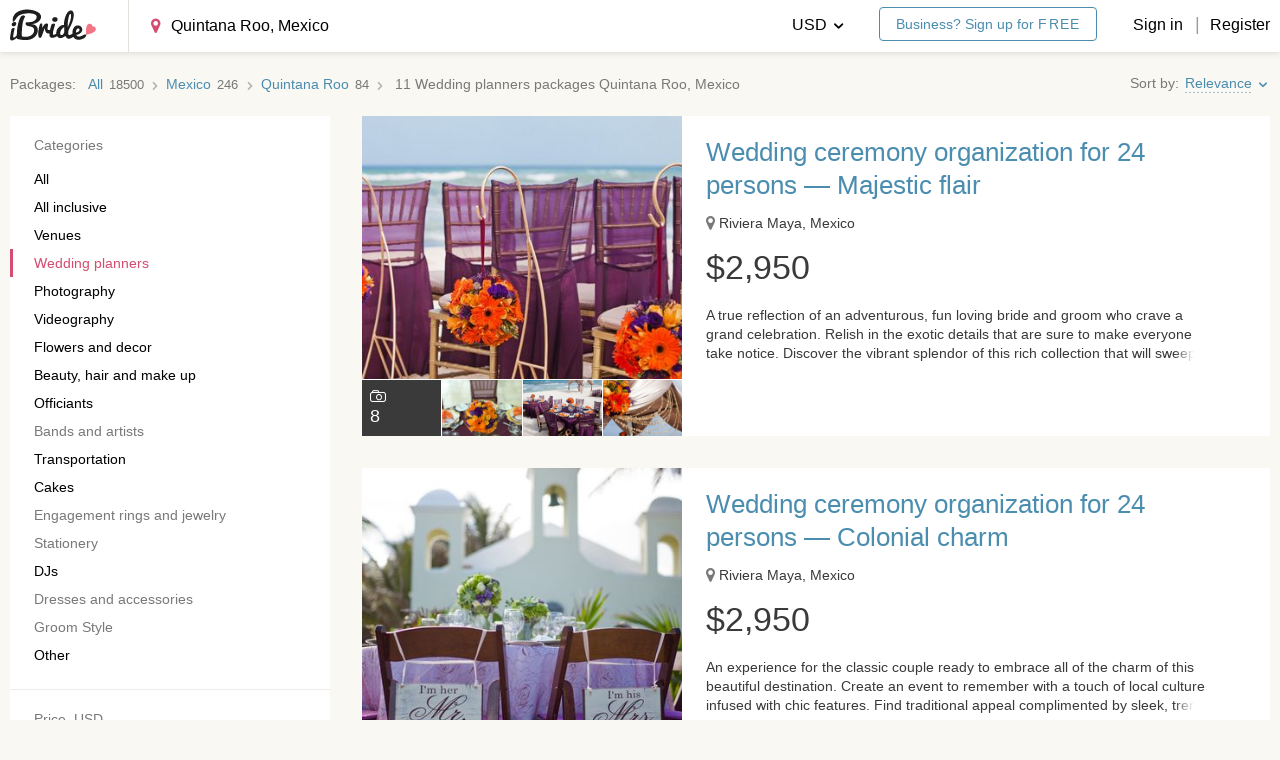

--- FILE ---
content_type: text/html; charset=utf-8
request_url: https://ibride.com/packages/quintana-roo--mexico/wedding-planners/
body_size: 27825
content:
<!doctype html>




















<html class="no-js" lang="en" prefix="og: http://ogp.me/ns#" id="beginning">
    <head>
        <link rel="apple-touch-icon" sizes="57x57" href="/apple-touch-icon-57x57.b982421d3a70.png">
        <link rel="apple-touch-icon" sizes="114x114" href="/apple-touch-icon-114x114.035a65078811.png">
        <link rel="apple-touch-icon" sizes="72x72" href="/apple-touch-icon-72x72.4c73b6979190.png">
        <link rel="apple-touch-icon" sizes="144x144" href="/apple-touch-icon-144x144.017ba7a3673b.png">
        <link rel="apple-touch-icon" sizes="60x60" href="/apple-touch-icon-60x60.a103397e8afa.png">
        <link rel="apple-touch-icon" sizes="120x120" href="/apple-touch-icon-120x120.125c9f95c31c.png">
        <link rel="apple-touch-icon" sizes="76x76" href="/apple-touch-icon-76x76.e4e80a881e83.png">
        <link rel="apple-touch-icon" sizes="152x152" href="/apple-touch-icon-152x152.f5129c3aafa7.png">
        <link rel="icon" type="image/x-icon" href="/favicon.40e308216237.ico" />
        <link rel="icon" type="image/png" href="/favicon-196x196.1a3ac9e1deb9.png" sizes="196x196">
        <link rel="icon" type="image/png" href="/favicon-160x160.573aa4b39a93.png" sizes="160x160">
        <link rel="icon" type="image/png" href="/favicon-96x96.ee885c9299e7.png" sizes="96x96">
        <link rel="icon" type="image/png" href="/favicon-16x16.dcd7dcf27ed6.png" sizes="16x16">
        <link rel="icon" type="image/png" href="/favicon-32x32.3ba4457d454d.png" sizes="32x32">
        
        
    
<link rel="canonical" href="https://ibride.com/packages/quintana-roo--mexico/wedding-planners/" />


        
    
    






        
            <meta charset="UTF-8">
            <meta name="viewport" content="width=device-width, maximum-scale=1.0, minimum-scale=1.0, initial-scale=1.0, user-scalable=no, ya-title=#FFFFFF, ya-dock=fade">
            <meta name="msapplication-TileColor" content="#ff0000">
            <meta name="msapplication-TileImage" content="/mstile-144x144.9dae2304337d.png">
            <meta property="twitter:site" content="@ibride_com">
            <meta property="fb:app_id" content="703358179714568">
            <meta property="og:type" content="website">
            
                <meta property="og:title" content="Wedding planners packages Quintana Roo, Mexico">
            
            
            <meta property="og:site_name" content="iBride">
            <meta property="og:url" content="https://ibride.com/packages/quintana-roo--mexico/wedding-planners/">
            <meta property="og:locale" content="en_US">
        

        
        
        <title>Wedding planners in Quintana Roo, Mexico | iBride.com</title>
        <meta name="description" content="More than 11 wedding planners in Quintana Roo, Mexico. Check our all-inclusive packages with photos and prices on iBride.com for destination weddings.">

        <!--[if lte IE 9]>
            <script type="text/javascript" src="/bundles/ie.min.0e1bc9609d86.js" ></script>
        <![endif]-->

        

    <script>
        (function(i,s,o,g,r,a,m){i['GoogleAnalyticsObject']=r;i[r]=i[r]||function(){
            (i[r].q=i[r].q||[]).push(arguments)},i[r].l=1*new Date();a=s.createElement(o),
            m=s.getElementsByTagName(o)[0];a.async=1;a.src=g;m.parentNode.insertBefore(a,m)
        })(window,document,'script','https://www.google-analytics.com/analytics.js','ga');
    </script>
    
    <script>
            ga('create', {
                trackingId: 'UA-36864292-1',
                cookieDomain: '.ibride.com',
                allowLinker: true
            });
            ga('require', 'ec');
            ga('set', '&cu', 'USD');
    </script>


        <script type="text/javascript" src="/jsi18n/"></script>
        
            <script type="text/javascript" async src="https://platform.twitter.com/widgets.js"></script>
            <script src="/js/modernizr.custom.min.b11beebebbe0.js"></script>
            <script>
                

                window.user = {
                    id      : undefined,
                    has_firm: false
                };

                // For GA experiments
                _udn = "ibride.com";
            </script>

            
            <script>
                
            </script>
            

            <script src="/js/vendors.min.2db3e0c3df4f.js"></script>
        

        
            <script type="text/javascript" src="/bundles/ibride.min.93689425b213.js" ></script>
<link type="text/css" href="/bundles/ibride.min.ed760b76d354.css" rel="stylesheet" />
            <script type="text/javascript" src="/bundles/images.min.820c92681c81.js" ></script>
<link type="text/css" href="/bundles/images.min.1ec3cea330b0.css" rel="stylesheet" />

            
        

        <!-- Facebook Pixel Code -->

    <script>
    !function(f,b,e,v,n,t,s){if(f.fbq)return;n=f.fbq=function()
    {n.callMethod? n.callMethod.apply(n,arguments):n.queue.push(arguments)}
    ;if(!f._fbq)f._fbq=n;
    n.push=n;n.loaded=!0;n.version='2.0';n.queue=[];t=b.createElement(e);t.async=!0;
    t.src=v;s=b.getElementsByTagName(e)[0];s.parentNode.insertBefore(t,s)}(window,
    document,'script','https://connect.facebook.net/en_US/fbevents.js');
    fbq('init', '360211414444738');
    fbq('track', 'PageView');
    </script>
    <noscript><img height="1" width="1" style="display:none"
    src="https://www.facebook.com/tr?id=360211414444738&ev=PageView&noscript=1"
    /></noscript>

<!-- End Facebook Pixel Code -->

        
    <!-- start Mixpanel -->
    <script type="text/javascript">(function(e,a){if(!a.__SV){var b=window;try{var c,l,i,j=b.location,g=j.hash;c=function(a,b){return(l=a.match(RegExp(b+"=([^&]*)")))?l[1]:null};g&&c(g,"state")&&(i=JSON.parse(decodeURIComponent(c(g,"state"))),"mpeditor"===i.action&&(b.sessionStorage.setItem("_mpcehash",g),history.replaceState(i.desiredHash||"",e.title,j.pathname+j.search)))}catch(m){}var k,h;window.mixpanel=a;a._i=[];a.init=function(b,c,f){function e(b,a){var c=a.split(".");2==c.length&&(b=b[c[0]],a=c[1]);b[a]=function(){b.push([a].concat(Array.prototype.slice.call(arguments,
    0)))}}var d=a;"undefined"!==typeof f?d=a[f]=[]:f="mixpanel";d.people=d.people||[];d.toString=function(b){var a="mixpanel";"mixpanel"!==f&&(a+="."+f);b||(a+=" (stub)");return a};d.people.toString=function(){return d.toString(1)+".people (stub)"};k="disable time_event track track_pageview track_links track_forms register register_once alias unregister identify name_tag set_config reset people.set people.set_once people.increment people.append people.union people.track_charge people.clear_charges people.delete_user".split(" ");
    for(h=0;h<k.length;h++)e(d,k[h]);a._i.push([b,c,f])};a.__SV=1.2;b=e.createElement("script");b.type="text/javascript";b.async=!0;b.src="undefined"!==typeof MIXPANEL_CUSTOM_LIB_URL?MIXPANEL_CUSTOM_LIB_URL:"file:"===e.location.protocol&&"//cdn.mxpnl.com/libs/mixpanel-2-latest.min.js".match(/^\/\//)?"https://cdn.mxpnl.com/libs/mixpanel-2-latest.min.js":"//cdn.mxpnl.com/libs/mixpanel-2-latest.min.js";c=e.getElementsByTagName("script")[0];c.parentNode.insertBefore(b,c)}})(document,window.mixpanel||[]);
    mixpanel.init("002e83e87d914bcb21dcdf1ad909b3b5");</script>

    <script>
      
    </script>
    <!-- end Mixpanel -->


    </head>

    <body><div class="layout "><header class="
  layout__header header
  
  
  
"><div class="header__top-line header__top-line_no-border"
         data-bind="style: { 'padding-right': Modal.visible() ? Modal.scrollBarWidth() : '0' }"
    ><div class="header__wrapper
                    layout__wrapper
                    layout__wrapper_wide
                    layout__wrapper_five-padding_pc"
        ><div class="header__left-side"><a class="header__logo__link link i-gaevent-click"
                   href="/"
                   data-gaevent-category="Top-menu"
                   data-gaevent-action="Logo-clicked"
                ><img class="header__logo__image"
                         src="/images/logo.76e9badf5e62.svg"
                         onerror="this.onerror=null; this.src='/images/logo.fea72a01893d.png'"
                    /><img class="header__logo__image header__logo__image_for-transparent"
                         src="/images/logo_white.941fd98ca70c.svg"
                         onerror="this.onerror=null; this.src='/images/logo_white.d02ff2a4e9f4.png'"
                    /></a><form class="header-search" method="GET" action="/packages/"><input type="number" name="geonames_id" value="3520887" data-location="Quintana Roo, Mexico" min="1" class="input input_header city-selector " data-change-within-selector=".i-within" data-format_no_matches="No vendors found" data-search_url="/api/packages/search/?extended=true" data-select2-options="{&quot;dropdownCssClass&quot;: &quot;select2_input_size_big select2_input_size_small_medium-pads&quot;}" id="id_header_filter_geonames_id" /><input type="hidden" name="category_slug" value="wedding-planners" id="header_filter_id_category_slug" /></form></div><div class="header__right-side"><div class="dropdown dropdown_header header__user dropdown_user
                         
                            layout__less-than-medium-pad
                         "><div class="dropdown__toggle"><span class="layout__less-than-medium-pad_inline-block"><i class="dropdown__burger icon icon_burger"></i></span></div><div class="dropdown__droplet"
                         data-bind="style: { 'top': headerDrop.topWoBotLine() }"><a class="dropdown__element dropdown__element_link i-gaevent-click i-reg-link"
                               data-gaevent-category="Top-menu"
                               data-gaevent-action="Login-clicked"
                               data-reg-by="Top-menu"
                               href="/sign-in/"
                            ><i class="dropdown__enter icon icon_enter"></i>
                                Sign in
                            </a><a class="dropdown__element dropdown__element_link i-gaevent-click i-reg-link"
                               data-gaevent-category="Top-menu"
                               data-gaevent-action="Register-clicked"
                               data-reg-by="Top-menu"
                               href="/sign-up/"
                            ><i class="dropdown__user icon icon_user"></i>
                                Register
                            </a><!--  --><span class="dropdown__element dropdown__element_link i-gaevent-click i-open-modal i-close-drops-w-delay"
                                   data-gaevent-category="Top-menu"
                                   data-gaevent-action="Language-clicked"
                                   data-modal-id="currency"
                                ><i class="dropdown__coin-dollar icon icon_coin-dollar"></i>
                                    Currency
                                </span></div></div><div class="header__right-side__elm header__register-links layout__bigger-than-medium-pad_inline-block"><div class="dropdown dropdown_header dropdown_currency"><div class="
                                  dropdown__toggle
                                  
                                    dropdown__toggle_black
                                  
                                "><span class="dropdown__toggle-text">
                                        
                                            
                                                USD
                                            
                                        
                                            
                                        
                                            
                                        
                                            
                                        
                                            
                                        
                                            
                                        
                                            
                                        
                                            
                                        
                                            
                                        
                                            
                                        
                                            
                                        
                                            
                                        
                                            
                                        
                                            
                                        
                                            
                                        
                                            
                                        
                                    </span><i class="icon icon_bottom-pointy"></i></div><div class="dropdown__droplet" data-bind="style: { 'top': headerDrop.topWoBotLine() }"><span class="dropdown__element dropdown__element_link switch-currency" data-curr-code="EUR">
                                                EUR
                                            </span><span class="dropdown__element dropdown__element_link switch-currency" data-curr-code="GBP">
                                                GBP
                                            </span><span class="dropdown__element dropdown__element_link switch-currency" data-curr-code="CHF">
                                                CHF
                                            </span><span class="dropdown__element dropdown__element_link switch-currency" data-curr-code="PHP">
                                                PHP
                                            </span><span class="dropdown__element dropdown__element_link switch-currency" data-curr-code="RUB">
                                                RUB
                                            </span><span class="dropdown__element dropdown__element_link switch-currency" data-curr-code="IDR">
                                                IDR
                                            </span><span class="dropdown__element dropdown__element_link switch-currency" data-curr-code="AUD">
                                                AUD
                                            </span><span class="dropdown__element dropdown__element_link switch-currency" data-curr-code="SGD">
                                                SGD
                                            </span><span class="dropdown__element dropdown__element_link switch-currency" data-curr-code="THB">
                                                THB
                                            </span><span class="dropdown__element dropdown__element_link switch-currency" data-curr-code="CZK">
                                                CZK
                                            </span><span class="dropdown__element dropdown__element_link switch-currency" data-curr-code="PKR">
                                                PKR
                                            </span><span class="dropdown__element dropdown__element_link switch-currency" data-curr-code="CAD">
                                                CAD
                                            </span><span class="dropdown__element dropdown__element_link switch-currency" data-curr-code="NZD">
                                                NZD
                                            </span><span class="dropdown__element dropdown__element_link switch-currency" data-curr-code="AED">
                                                AED
                                            </span><span class="dropdown__element dropdown__element_link switch-currency" data-curr-code="MYR">
                                                MYR
                                            </span></div></div><div class="header__business-link"><a href="/sign-up/"
                                   class="button
                                          button_theme_bordered
                                          button_text-size_small
                                          button_size_small
                                          
                                          i-reg-link"
                                   data-reg-by="Business-top-sign-up"
                                >   Business? Sign up for <span class="uppercase">free</span></a></div><a
                            class="
                                link
                                
                                    link_black
                                
                                i-gaevent-click i-reg-link
                            "
                            data-gaevent-category="Top-menu"
                            data-gaevent-action="Login-clicked"
                            data-reg-by="Top-menu"
                            href="/sign-in/">Sign in
                        </a><span class="header__right-side__elm header__or">|</span><a
                            class="
                                link
                                
                                    link_black
                                
                                i-gaevent-click i-reg-link
                            "
                            data-gaevent-category="Top-menu"
                            data-gaevent-action="Register-clicked"
                            data-reg-by="Top-menu"
                            href="/sign-up/">Register
                        </a></div></div></div></div></header><div class="content"
                     data-bind="css: { 'content_overflow': Modal.visible && !Modal.isFixed },
                            style: {
                                     marginTop: Modal.marginTop,
                                     paddingRight: Modal.visible() ? Modal.scrollBarWidth() : '0' }"
                ><div
        class="layout__wrapper layout__wrapper_no-content-padding-top"
        
    ><div class="listing-filter layout__gap-top_1-25 layout__less-than-medium-pad"><div
                    class="input input_theme_wo-shadow input_dropdown-toggle listing-filter__input i-open-modal i-close-drops-w-delay"
                    data-modal-id="filter"
            >
                Filter
                <i class="listing-filter__right-pointy icon icon_right-pointy"></i></div></div><div class="listing-header layout__gap-top_1"><div data-offer-listing-heading><div class="bcrumbs bcrumbs_ltr bcrumbs_no-gap-left"><div class="bcrumbs__chain"><div class="bcrumbs-chain "><span class="bcrumbs-chain__label">Packages</span><span class="bcrumbs-chain__element"><a href="/packages/" class="bcrumbs-chain__link i-gaevent-click"
                        data-gaevent-category="Breadcrumbs"
                        data-gaevent-action="Click on breadcrumbs element"
                        data-gaevent-label="Package listing"
                    ><span class="bcrumbs-chain__name">All</span><span class="bcrumbs-chain__number">18500</span></a></span><span class="bcrumbs-chain__element"><a href="/packages/in-mexico/" class="bcrumbs-chain__link i-gaevent-click"
                        data-gaevent-category="Breadcrumbs"
                        data-gaevent-action="Click on breadcrumbs element"
                        data-gaevent-label="Package listing"
                    ><span class="bcrumbs-chain__name">Mexico</span><span class="bcrumbs-chain__number">246</span></a></span><span class="bcrumbs-chain__element"><a href="/packages/quintana-roo--mexico/" class="bcrumbs-chain__link i-gaevent-click"
                        data-gaevent-category="Breadcrumbs"
                        data-gaevent-action="Click on breadcrumbs element"
                        data-gaevent-label="Package listing"
                    ><span class="bcrumbs-chain__name">Quintana Roo</span><span class="bcrumbs-chain__number">84</span></a></span><span class="bcrumbs-chain__element">
            11
            <h1 class="bcrumbs-chain__element_h1">
                Wedding planners packages Quintana Roo, Mexico
            </h1></span></div></div></div></div><div
                    class="layout__bigger-than-medium-pad size-s"
                    data-bazooka="sortBy"
                    data-current="0"
                ></div></div><div class="grid
                    grid_flex
                    grid_flex_inline
                    layout__gap-top_1"
        ><div class="grid__cell
                        grid__cell_fixed-width-352
                        layout__bigger-than-medium-pad"
            ><div
    class="offer-filter"
    
    data-offer-filter-params='{&quot;offerListCountUrl&quot;: &quot;/api/packages/count/&quot;}'
    data-offer-filter
    data-ajax="true"
    data-component-state='{&quot;offerListCountUrl&quot;: &quot;/api/packages/count/&quot;}'
    
><form
        class="
            
                offer-filter__form
            
            listing-filter card card_no-border-radius card_no-border card_no-box-shadow card_padding_zero
        "
        method="GET"
        action="/packages/wedding-planners/"
        data-ref="form"
    ><input type="hidden" name="sort" id="offer_list_sorting" value="2" /><input type="hidden" name="sort" id="id_sort" /><input type="hidden" name="geonames_id" value="3520887" id="id_geonames_id" /><div class="card card_no-border card_separator top_section_kostyl"><div class="listing-filter__header">Categories</div><div
                        class="menu"
                        data-ref="categories"
                    ><input
                                class="menu__radio"
                                id="id_category_slug-"
                                type="radio"
                                name="category_slug"
                                value=""
                                data-id="201"
                                data-slug=""
                                
                                
                            /><div
                                class="menu__item "
                            ><label
                                    class="checkbox__label link link_black menu__link"
                                    for="id_category_slug-"
                                    
                                >
                                    All
                                </label></div><input
                                class="menu__radio"
                                id="id_category_slug-all-inclusive"
                                type="radio"
                                name="category_slug"
                                value="all-inclusive"
                                data-id="205"
                                data-slug="all-inclusive"
                                
                                
                            /><div
                                class="menu__item "
                            ><label
                                    class="checkbox__label link link_black menu__link"
                                    for="id_category_slug-all-inclusive"
                                    data-ref="allInclusiveLink"
                                >
                                    All inclusive
                                </label></div><input
                                class="menu__radio"
                                id="id_category_slug-venues"
                                type="radio"
                                name="category_slug"
                                value="venues"
                                data-id="1"
                                data-slug="venues"
                                
                                
                            /><div
                                class="menu__item "
                            ><label
                                    class="checkbox__label link link_black menu__link"
                                    for="id_category_slug-venues"
                                    
                                >
                                    Venues
                                </label></div><input
                                class="menu__radio"
                                id="id_category_slug-wedding-planners"
                                type="radio"
                                name="category_slug"
                                value="wedding-planners"
                                data-id="55"
                                data-slug="wedding-planners"
                                checked
                                
                            /><div
                                class="menu__item "
                            ><label
                                    class="checkbox__label link link_black menu__link"
                                    for="id_category_slug-wedding-planners"
                                    
                                >
                                    Wedding planners
                                </label></div><input
                                class="menu__radio"
                                id="id_category_slug-photography"
                                type="radio"
                                name="category_slug"
                                value="photography"
                                data-id="7"
                                data-slug="photography"
                                
                                
                            /><div
                                class="menu__item "
                            ><label
                                    class="checkbox__label link link_black menu__link"
                                    for="id_category_slug-photography"
                                    
                                >
                                    Photography
                                </label></div><input
                                class="menu__radio"
                                id="id_category_slug-videography"
                                type="radio"
                                name="category_slug"
                                value="videography"
                                data-id="41"
                                data-slug="videography"
                                
                                
                            /><div
                                class="menu__item "
                            ><label
                                    class="checkbox__label link link_black menu__link"
                                    for="id_category_slug-videography"
                                    
                                >
                                    Videography
                                </label></div><input
                                class="menu__radio"
                                id="id_category_slug-flowers-and-decor"
                                type="radio"
                                name="category_slug"
                                value="flowers-and-decor"
                                data-id="51"
                                data-slug="flowers-and-decor"
                                
                                
                            /><div
                                class="menu__item "
                            ><label
                                    class="checkbox__label link link_black menu__link"
                                    for="id_category_slug-flowers-and-decor"
                                    
                                >
                                    Flowers and decor
                                </label></div><input
                                class="menu__radio"
                                id="id_category_slug-beauty-hair-and-makeup"
                                type="radio"
                                name="category_slug"
                                value="beauty-hair-and-makeup"
                                data-id="37"
                                data-slug="beauty-hair-and-makeup"
                                
                                
                            /><div
                                class="menu__item "
                            ><label
                                    class="checkbox__label link link_black menu__link"
                                    for="id_category_slug-beauty-hair-and-makeup"
                                    
                                >
                                    Beauty, hair and make up
                                </label></div><input
                                class="menu__radio"
                                id="id_category_slug-wedding-officiants"
                                type="radio"
                                name="category_slug"
                                value="wedding-officiants"
                                data-id="53"
                                data-slug="wedding-officiants"
                                
                                
                            /><div
                                class="menu__item "
                            ><label
                                    class="checkbox__label link link_black menu__link"
                                    for="id_category_slug-wedding-officiants"
                                    
                                >
                                    Officiants
                                </label></div><input
                                class="menu__radio"
                                id="id_category_slug-wedding-bands-and-artists"
                                type="radio"
                                name="category_slug"
                                value="wedding-bands-and-artists"
                                data-id="203"
                                data-slug="wedding-bands-and-artists"
                                
                                disabled
                            /><div
                                class="menu__item menu__item_empty"
                            ><label
                                    class="checkbox__label link link_black menu__link"
                                    for="id_category_slug-wedding-bands-and-artists"
                                    
                                >
                                    Bands and artists
                                </label></div><input
                                class="menu__radio"
                                id="id_category_slug-transportation"
                                type="radio"
                                name="category_slug"
                                value="transportation"
                                data-id="59"
                                data-slug="transportation"
                                
                                
                            /><div
                                class="menu__item "
                            ><label
                                    class="checkbox__label link link_black menu__link"
                                    for="id_category_slug-transportation"
                                    
                                >
                                    Transportation
                                </label></div><input
                                class="menu__radio"
                                id="id_category_slug-cakes"
                                type="radio"
                                name="category_slug"
                                value="cakes"
                                data-id="29"
                                data-slug="cakes"
                                
                                
                            /><div
                                class="menu__item "
                            ><label
                                    class="checkbox__label link link_black menu__link"
                                    for="id_category_slug-cakes"
                                    
                                >
                                    Cakes
                                </label></div><input
                                class="menu__radio"
                                id="id_category_slug-engagement-rings-and-jewelry"
                                type="radio"
                                name="category_slug"
                                value="engagement-rings-and-jewelry"
                                data-id="49"
                                data-slug="engagement-rings-and-jewelry"
                                
                                disabled
                            /><div
                                class="menu__item menu__item_empty"
                            ><label
                                    class="checkbox__label link link_black menu__link"
                                    for="id_category_slug-engagement-rings-and-jewelry"
                                    
                                >
                                    Engagement rings and jewelry
                                </label></div><input
                                class="menu__radio"
                                id="id_category_slug-wedding-accessories-and-stationery"
                                type="radio"
                                name="category_slug"
                                value="wedding-accessories-and-stationery"
                                data-id="5"
                                data-slug="wedding-accessories-and-stationery"
                                
                                disabled
                            /><div
                                class="menu__item menu__item_empty"
                            ><label
                                    class="checkbox__label link link_black menu__link"
                                    for="id_category_slug-wedding-accessories-and-stationery"
                                    
                                >
                                    Stationery
                                </label></div><input
                                class="menu__radio"
                                id="id_category_slug-djs"
                                type="radio"
                                name="category_slug"
                                value="djs"
                                data-id="202"
                                data-slug="djs"
                                
                                
                            /><div
                                class="menu__item "
                            ><label
                                    class="checkbox__label link link_black menu__link"
                                    for="id_category_slug-djs"
                                    
                                >
                                    DJs
                                </label></div><input
                                class="menu__radio"
                                id="id_category_slug-wedding-dresses-and-accessories"
                                type="radio"
                                name="category_slug"
                                value="wedding-dresses-and-accessories"
                                data-id="39"
                                data-slug="wedding-dresses-and-accessories"
                                
                                disabled
                            /><div
                                class="menu__item menu__item_empty"
                            ><label
                                    class="checkbox__label link link_black menu__link"
                                    for="id_category_slug-wedding-dresses-and-accessories"
                                    
                                >
                                    Dresses and accessories
                                </label></div><input
                                class="menu__radio"
                                id="id_category_slug-groom-style"
                                type="radio"
                                name="category_slug"
                                value="groom-style"
                                data-id="47"
                                data-slug="groom-style"
                                
                                disabled
                            /><div
                                class="menu__item menu__item_empty"
                            ><label
                                    class="checkbox__label link link_black menu__link"
                                    for="id_category_slug-groom-style"
                                    
                                >
                                    Groom Style
                                </label></div><input
                                class="menu__radio"
                                id="id_category_slug-other"
                                type="radio"
                                name="category_slug"
                                value="other"
                                data-id="197"
                                data-slug="other"
                                
                                
                            /><div
                                class="menu__item "
                            ><label
                                    class="checkbox__label link link_black menu__link"
                                    for="id_category_slug-other"
                                    
                                >
                                    Other
                                </label></div></div></div><div class="card card_no-border card_separator"><div class="listing-filter__header">
    Price<span class="listing-filter__per-guest"> per guest</span>, USD
</div><label class="labeled-input labeled-input_one-line labeled-input_vertical-layout listing-filter__price"><span class="labeled-input__label listing-filter__label">From</span><input
        class="input input_text-size_small labeled-input__input"
        type="number"
        name="price_min"
        
        
    /></label><label class="labeled-input labeled-input_one-line labeled-input_vertical-layout listing-filter__price"><span class="labeled-input__label listing-filter__label">To</span><input
        class="input input_text-size_small labeled-input__input"
        type="number"
        name="price_max"
        
        
    /></label></div></form></div></div><div class="grid__cell"><div
                  class="layout__dewrapper-on-phone offer-list__offers"
                  data-offer-filter="list"
                ><div class="offer-list__spinner image_preloader"></div><div data-offer-filter="items"><article class="listing-offer card card_padding_zero card_no-border card_no-border-radius card_no-box-shadow layout__relative"
    data-offer-track-url="/api/packages/track/"
    data-offer-track-id="39485"
    data-offer-track-action-location = "offer_listing"
><a class="media__holder_quasi media_outer-hoverable-y link_post i-gaevent-click"
        
            href="/packages/in-riviera-maya--mexico/wedding-planners/wedding-ceremony-organization-for-24-persons-majestic-flair-39485/?sr=%2Fpackages%2Fquintana-roo--mexico%2Fwedding-planners%2F"
        
        data-gaevent-category="Packages"
        data-gaevent-action="Click on package"
        
        data-gaevent-label="Listing"
        
        data-gaevent-dimensions='{"dimension7": 2442299, "dimension8": "Mexico","dimension9": 39485}'
        
            
            data-tracking-click
            data-tracking-click-product='{"category": "Wedding planners", "dimension6": 39485, "dimension4": 2442299, "dimension5": "Mexico", "name": "Wedding ceremony organization for 24 persons \u2014 Majestic flair", "position": 1, "brand": "Romantic Planet Vacations wedding planner", "list": "listing", "id": 39485}'
            data-tracking-click-list="listing"
            
        
    ></a><div class="listing-offer__grid
                grid
                grid_flex
                grid_flex_inline"
    ><div class="grid__cell listing-offer__photos"><div class="grid grid_flex grid_size_4 grid_gap-horizontal_xs grid_gap-vertical_xs"><div class="grid__cell grid__cell_size_1 grid__cell_relative"><div class="listing-offer__photo listing-offer__photo_cover"
                                 style="background-image: url(https://img1.ibride.com/thumb/photo/3028179_5f8ada.jpg?thumb_params=adrVfvxUxGZcytMPfrhmL5qRvEI=/370x370/top)"
                            ></div><div class="listing-offer__photo-panel layout__phones-only_flex"><span class="listing-offer__photo-counter"><i class="listing-offer__photo-counter-icon icon icon_photo"></i><span>8</span></span></div></div><div class="grid__cell layout__desktops-and-pads"><div class="listing-offer__photo-counter"><i class="listing-offer__photo-counter-icon icon icon_photo"></i>
                            8
                        </div></div><div class="grid__cell layout__desktops-and-pads"><div class="listing-offer__photo listing-offer__photo_miniature"
                                         style="background-image: url(https://img1.ibride.com/thumb/photo/3028183_400bbd.jpg?thumb_params=m_Plsc5EWcwr4k7EyInL6w8EqrA=/370x370/top)"
                                    ></div></div><div class="grid__cell layout__desktops-and-pads"><div class="listing-offer__photo listing-offer__photo_miniature"
                                         style="background-image: url(https://img3.ibride.com/thumb/photo/3028181_ffa0f8.jpg?thumb_params=4aOYZV0b2c0U8_WAVzxkx7xUUPU=/370x370/top)"
                                    ></div></div><div class="grid__cell layout__desktops-and-pads"><div class="listing-offer__photo listing-offer__photo_miniature"
                                         style="background-image: url(https://img1.ibride.com/thumb/photo/3028177_73ecfa.jpg?thumb_params=Mkljz61EOutpL4dXlYB31tRBp4E=/370x370/top)"
                                    ></div></div></div></div><div class="grid__cell
                    card
                    card_no-border-radius
                    card_padding_bigger_right
                    card_padding_on-phones_small
                    card_no-box-shadow
                    card_no-border
                    size-s
                    layout__relative"
        ><a class="listing-offer__heading heading heading_h2 weight-semibold link link_post-hover"
                
                    href="/packages/in-riviera-maya--mexico/wedding-planners/wedding-ceremony-organization-for-24-persons-majestic-flair-39485/?sr=%2Fpackages%2Fquintana-roo--mexico%2Fwedding-planners%2F"
                
            >
                
                    Wedding ceremony organization for 24 persons — Majestic flair
                
            </a><div class="listing-offer__sub-heading layout__gap-top_0-75 layout__gap-top-phone_0-25"><span class="listing-offer__location"><i class="listing-offer__location-icon icon icon_map-marker size-default color-muted"></i>
                    Riviera Maya, Mexico
                </span></div><div class="heading heading_h1 layout__gap-top_1 layout__gap-top-phone_0-75"><span class="unit currency currency_usd">$</span>2,950
                    </div><div class="listing-offer__description listing-offer__description_3-lines layout__gap-top_1-25">
                    A true reflection of an adventurous, fun loving bride and groom who crave a grand celebration. Relish in the exotic details that are sure to make everyone take notice. Discover the vibrant
splendor of this rich collection that will sweep you and your guests off your feet. The beauty of this lush experience will be rivaled only by the glory of your love. 

Package includes:
 Ceremony Gazebo
 6 Gold Gazebo Linen Panels
 6 Ivory Gazebo Linen Panels
 2 Amber Beaded Curtain Panels
 Round Ceremony Table with Gold Cloth
 3 Mosaic Vases with Coordinating Floral and
Candles
 2 Medium Floral Gazebo Bouquets
 Ivory Aisle Runner with Gold Sparkle Overlay
 6 Shepherd’s Hooks with Coordinating Floral
Pomanders
 24 Gold Chiavari Chairs
 24 Coordinated Chair Covers and Seat
Cushions
 Bridal Bouquet
 Groom’s Boutonniere
 Dinner reservation for wedding group in our
international restaurant (restaurant and group
sizes vary by hotel)*
 Personalized menu card
                </div><div class="listing-offer__footer layout__gap-top-phone_1"></div><div class="layout__gap-top_1 layout__gap-bottom_0-5 layout__phones-only"><a class="listing-offer__button-alt button button_theme_bordered button_size_block-width i-gaevent-click"
                       href="/packages/in-riviera-maya--mexico/wedding-planners/wedding-ceremony-organization-for-24-persons-majestic-flair-39485/?sr=%2Fpackages%2Fquintana-roo--mexico%2Fwedding-planners%2F"
                       data-gaevent-category="Packages"
                       data-gaevent-action="Click on package details button"
                        
                        data-gaevent-label="Listing"
                        
                        data-gaevent-dimensions='{"dimension7": 2442299, "dimension8": "Mexico","dimension9": 39485}'
                        
                            
                            data-tracking-click
                            data-tracking-click-product='{"category": "Wedding planners", "dimension6": 39485, "dimension4": 2442299, "dimension5": "Mexico", "name": "Wedding ceremony organization for 24 persons \u2014 Majestic flair", "position": 1, "brand": "Romantic Planet Vacations wedding planner", "list": "listing", "id": 39485}'
                            data-tracking-click-list="listing"
                            
                        
                    >
                        Show details
                    </a></div></div></div><script>
                ga('ec:addImpression', {"category": "Wedding planners", "dimension6": 39485, "dimension4": 2442299, "dimension5": "Mexico", "name": "Wedding ceremony organization for 24 persons \u2014 Majestic flair", "position": 1, "brand": "Romantic Planet Vacations wedding planner", "list": "listing", "id": 39485})
            </script></article><article class="listing-offer card card_padding_zero card_no-border card_no-border-radius card_no-box-shadow layout__relative"
    data-offer-track-url="/api/packages/track/"
    data-offer-track-id="39483"
    data-offer-track-action-location = "offer_listing"
><a class="media__holder_quasi media_outer-hoverable-y link_post i-gaevent-click"
        
            href="/packages/in-riviera-maya--mexico/wedding-planners/wedding-ceremony-organization-for-24-persons-colonial-charm-39483/?sr=%2Fpackages%2Fquintana-roo--mexico%2Fwedding-planners%2F"
        
        data-gaevent-category="Packages"
        data-gaevent-action="Click on package"
        
        data-gaevent-label="Listing"
        
        data-gaevent-dimensions='{"dimension7": 2442299, "dimension8": "Mexico","dimension9": 39483}'
        
            
            data-tracking-click
            data-tracking-click-product='{"category": "Wedding planners", "dimension6": 39483, "dimension4": 2442299, "dimension5": "Mexico", "name": "Wedding ceremony organization for 24 persons \u2014 Colonial charm", "position": 2, "brand": "Romantic Planet Vacations wedding planner", "list": "listing", "id": 39483}'
            data-tracking-click-list="listing"
            
        
    ></a><div class="listing-offer__grid
                grid
                grid_flex
                grid_flex_inline"
    ><div class="grid__cell listing-offer__photos"><div class="grid grid_flex grid_size_4 grid_gap-horizontal_xs grid_gap-vertical_xs"><div class="grid__cell grid__cell_size_1 grid__cell_relative"><div class="listing-offer__photo listing-offer__photo_cover"
                                 style="background-image: url(https://img3.ibride.com/thumb/photo/3028159_48b839.jpg?thumb_params=r4gFGE6myuJbe66l0QVvilOZEUY=/370x370/top)"
                            ></div><div class="listing-offer__photo-panel layout__phones-only_flex"><span class="listing-offer__photo-counter"><i class="listing-offer__photo-counter-icon icon icon_photo"></i><span>11</span></span><span class="listing-offer__rating-counter"><i class="listing-offer__rating-counter-icon icon icon_star"></i><span>1</span></span></div></div><div class="grid__cell layout__desktops-and-pads"><div class="listing-offer__photo-counter"><i class="listing-offer__photo-counter-icon icon icon_photo"></i>
                            11
                        </div></div><div class="grid__cell layout__desktops-and-pads"><div class="listing-offer__photo listing-offer__photo_miniature"
                                         style="background-image: url(https://img4.ibride.com/thumb/photo/3028167_e95342.jpg?thumb_params=I2cW2Ay5w2GU6KOF2t_GShqYKaM=/370x370/top)"
                                    ></div></div><div class="grid__cell layout__desktops-and-pads"><div class="listing-offer__photo listing-offer__photo_miniature"
                                         style="background-image: url(https://img2.ibride.com/thumb/photo/3028165_2c13a6.jpg?thumb_params=JAE_VrYqnTRv0DovUplO6nhl7RQ=/370x370/top)"
                                    ></div></div><div class="grid__cell layout__desktops-and-pads"><div class="listing-offer__photo listing-offer__photo_miniature"
                                         style="background-image: url(https://img2.ibride.com/thumb/photo/3028163_0c085d.jpg?thumb_params=MokXufzweVVEYdN5XtzajfXAZRg=/370x370/top)"
                                    ></div></div></div></div><div class="grid__cell
                    card
                    card_no-border-radius
                    card_padding_bigger_right
                    card_padding_on-phones_small
                    card_no-box-shadow
                    card_no-border
                    size-s
                    layout__relative"
        ><a class="listing-offer__heading heading heading_h2 weight-semibold link link_post-hover"
                
                    href="/packages/in-riviera-maya--mexico/wedding-planners/wedding-ceremony-organization-for-24-persons-colonial-charm-39483/?sr=%2Fpackages%2Fquintana-roo--mexico%2Fwedding-planners%2F"
                
            >
                
                    Wedding ceremony organization for 24 persons — Colonial charm
                
            </a><div class="listing-offer__sub-heading layout__gap-top_0-75 layout__gap-top-phone_0-25"><span class="listing-offer__location"><i class="listing-offer__location-icon icon icon_map-marker size-default color-muted"></i>
                    Riviera Maya, Mexico
                </span></div><div class="heading heading_h1 layout__gap-top_1 layout__gap-top-phone_0-75"><span class="unit currency currency_usd">$</span>2,950
                    </div><div class="listing-offer__description listing-offer__description_3-lines layout__gap-top_1-25">
                    An experience for the classic couple ready to embrace all of the charm of this beautiful destination. Create an event to remember with a touch of local culture infused with chic
features. Find traditional appeal complimented by sleek, trendy details in this exceptionally desirable collection. With an event like this, you are sure to make romantic memories never to be forgotten. 

 Ceremony Gazebo
 2 Gazebo Linen Panels
 2 Dark Wooden Podiums with Coordinating
Floral
 Dark Wood Ceremony Table
 White with Smokey Lavender Table Runner
 10 Assorted Sized Hurricane Vases with
Candles and Succulents
 White Aisle Runner
 4 Shepherd’s Hooks with Coordinating Floral
Pomanders
 24 Assorted Sized Candles with Succulents
 24 Dark Wooden Chairs with Lavender Seat
Cushions (outdoor location)
 8 Dark Wooden Pews with Lavender Seat
Cushions (chapel location)
 Bridal Bouquet
 Groom’s Boutonniere
 Dinner reservation for wedding group in our
international restaurant (restaurant and group
sizes vary by hotel)*
 Personalized menu card
                </div><div class="listing-offer__footer layout__gap-top-phone_1"><span class="listing-offer__rating-counter layout__desktops-and-pads_flex"><i class="listing-offer__rating-counter-icon rating-icon icon icon_heart3-outline"></i>&nbsp;1
                        </span></div><div class="layout__gap-top_1 layout__gap-bottom_0-5 layout__phones-only"><a class="listing-offer__button-alt button button_theme_bordered button_size_block-width i-gaevent-click"
                       href="/packages/in-riviera-maya--mexico/wedding-planners/wedding-ceremony-organization-for-24-persons-colonial-charm-39483/?sr=%2Fpackages%2Fquintana-roo--mexico%2Fwedding-planners%2F"
                       data-gaevent-category="Packages"
                       data-gaevent-action="Click on package details button"
                        
                        data-gaevent-label="Listing"
                        
                        data-gaevent-dimensions='{"dimension7": 2442299, "dimension8": "Mexico","dimension9": 39483}'
                        
                            
                            data-tracking-click
                            data-tracking-click-product='{"category": "Wedding planners", "dimension6": 39483, "dimension4": 2442299, "dimension5": "Mexico", "name": "Wedding ceremony organization for 24 persons \u2014 Colonial charm", "position": 2, "brand": "Romantic Planet Vacations wedding planner", "list": "listing", "id": 39483}'
                            data-tracking-click-list="listing"
                            
                        
                    >
                        Show details
                    </a></div></div></div><script>
                ga('ec:addImpression', {"category": "Wedding planners", "dimension6": 39483, "dimension4": 2442299, "dimension5": "Mexico", "name": "Wedding ceremony organization for 24 persons \u2014 Colonial charm", "position": 2, "brand": "Romantic Planet Vacations wedding planner", "list": "listing", "id": 39483})
            </script></article><article class="listing-offer card card_padding_zero card_no-border card_no-border-radius card_no-box-shadow layout__relative"
    data-offer-track-url="/api/packages/track/"
    data-offer-track-id="39341"
    data-offer-track-action-location = "offer_listing"
><a class="media__holder_quasi media_outer-hoverable-y link_post i-gaevent-click"
        
            href="/packages/in-riviera-maya--mexico/wedding-planners/wedding-ceremony-for-24-persons-vintage-elegance-package-39341/?sr=%2Fpackages%2Fquintana-roo--mexico%2Fwedding-planners%2F"
        
        data-gaevent-category="Packages"
        data-gaevent-action="Click on package"
        
        data-gaevent-label="Listing"
        
        data-gaevent-dimensions='{"dimension7": 2442299, "dimension8": "Mexico","dimension9": 39341}'
        
            
            data-tracking-click
            data-tracking-click-product='{"category": "Wedding planners", "dimension6": 39341, "dimension4": 2442299, "dimension5": "Mexico", "name": "Wedding ceremony for 24 persons \u2014 Vintage elegance package", "position": 3, "brand": "Romantic Planet Vacations wedding planner", "list": "listing", "id": 39341}'
            data-tracking-click-list="listing"
            
        
    ></a><div class="listing-offer__grid
                grid
                grid_flex
                grid_flex_inline"
    ><div class="grid__cell listing-offer__photos"><div class="grid grid_flex grid_size_4 grid_gap-horizontal_xs grid_gap-vertical_xs"><div class="grid__cell grid__cell_size_1 grid__cell_relative"><div class="listing-offer__photo listing-offer__photo_cover"
                                 style="background-image: url(https://img3.ibride.com/thumb/photo/3027179_93a812.jpg?thumb_params=zZl0WgGcRh-UuuCM1VBQjCEtHuA=/370x370/top)"
                            ></div><div class="listing-offer__photo-panel layout__phones-only_flex"><span class="listing-offer__photo-counter"><i class="listing-offer__photo-counter-icon icon icon_photo"></i><span>12</span></span></div></div><div class="grid__cell layout__desktops-and-pads"><div class="listing-offer__photo-counter"><i class="listing-offer__photo-counter-icon icon icon_photo"></i>
                            12
                        </div></div><div class="grid__cell layout__desktops-and-pads"><div class="listing-offer__photo listing-offer__photo_miniature"
                                         style="background-image: url(https://img3.ibride.com/thumb/photo/3027177_1b8fdd.jpg?thumb_params=XWy8-J1gkGKjbaovGcNn8GhHPUA=/370x370/top)"
                                    ></div></div><div class="grid__cell layout__desktops-and-pads"><div class="listing-offer__photo listing-offer__photo_miniature"
                                         style="background-image: url(https://img4.ibride.com/thumb/photo/3027175_da6ac4.jpg?thumb_params=fYk0-osN18SAtth7FeRuOffzNP0=/370x370/top)"
                                    ></div></div><div class="grid__cell layout__desktops-and-pads"><div class="listing-offer__photo listing-offer__photo_miniature"
                                         style="background-image: url(https://img2.ibride.com/thumb/photo/3027173_6e4cca.jpg?thumb_params=r1CQPgo7rzVriOSSuOApwwK2Il0=/370x370/top)"
                                    ></div></div></div></div><div class="grid__cell
                    card
                    card_no-border-radius
                    card_padding_bigger_right
                    card_padding_on-phones_small
                    card_no-box-shadow
                    card_no-border
                    size-s
                    layout__relative"
        ><a class="listing-offer__heading heading heading_h2 weight-semibold link link_post-hover"
                
                    href="/packages/in-riviera-maya--mexico/wedding-planners/wedding-ceremony-for-24-persons-vintage-elegance-package-39341/?sr=%2Fpackages%2Fquintana-roo--mexico%2Fwedding-planners%2F"
                
            >
                
                    Wedding ceremony for 24 persons — Vintage elegance package
                
            </a><div class="listing-offer__sub-heading layout__gap-top_0-75 layout__gap-top-phone_0-25"><span class="listing-offer__location"><i class="listing-offer__location-icon icon icon_map-marker size-default color-muted"></i>
                    Riviera Maya, Mexico
                </span></div><div class="heading heading_h1 layout__gap-top_1 layout__gap-top-phone_0-75"><span class="unit currency currency_usd">$</span>2,950
                    </div><div class="listing-offer__description listing-offer__description_3-lines layout__gap-top_1-25">
                    A whimsical event for the timeless wedding couple who enjoy the finer things in life. Take in the romantic details of this enchanting collection. Experience the classic charm of this captivating setting and toast to your everlasting love while surrounded by fanciful features in a storybook scene that will be remembered forever.

Package Includes:
 Ceremony Gazebo
 6 Gazebo Linen Panels
 3 Crystal Beaded Curtain Panels
 3 Antiqued Ceremony Tables
 3 Mercury Glass Vases with Coordinating Floral
 White Aisle Runner
 6 Shepherd’s Hooks with Mercury Glass Vases
and Coordinating Floral
 24 Silver Chiavari Chairs 
 24 Coordinated Chair Covers, Chair Bands and
Seat Cushions
 Bridal Bouquet
 Groom’s Boutonniere
 Dinner reservation for wedding group in our
international restaurant (restaurant and group
sizes vary by hotel)*
 Personalized menu card 

Contact us for our expert travel and wedding planning advice for your upcoming destination wedding. Your happiness is our happiness.
                </div><div class="listing-offer__footer layout__gap-top-phone_1"></div><div class="layout__gap-top_1 layout__gap-bottom_0-5 layout__phones-only"><a class="listing-offer__button-alt button button_theme_bordered button_size_block-width i-gaevent-click"
                       href="/packages/in-riviera-maya--mexico/wedding-planners/wedding-ceremony-for-24-persons-vintage-elegance-package-39341/?sr=%2Fpackages%2Fquintana-roo--mexico%2Fwedding-planners%2F"
                       data-gaevent-category="Packages"
                       data-gaevent-action="Click on package details button"
                        
                        data-gaevent-label="Listing"
                        
                        data-gaevent-dimensions='{"dimension7": 2442299, "dimension8": "Mexico","dimension9": 39341}'
                        
                            
                            data-tracking-click
                            data-tracking-click-product='{"category": "Wedding planners", "dimension6": 39341, "dimension4": 2442299, "dimension5": "Mexico", "name": "Wedding ceremony for 24 persons \u2014 Vintage elegance package", "position": 3, "brand": "Romantic Planet Vacations wedding planner", "list": "listing", "id": 39341}'
                            data-tracking-click-list="listing"
                            
                        
                    >
                        Show details
                    </a></div></div></div><script>
                ga('ec:addImpression', {"category": "Wedding planners", "dimension6": 39341, "dimension4": 2442299, "dimension5": "Mexico", "name": "Wedding ceremony for 24 persons \u2014 Vintage elegance package", "position": 3, "brand": "Romantic Planet Vacations wedding planner", "list": "listing", "id": 39341})
            </script></article><article class="listing-offer card card_padding_zero card_no-border card_no-border-radius card_no-box-shadow layout__relative"
    data-offer-track-url="/api/packages/track/"
    data-offer-track-id="39335"
    data-offer-track-action-location = "offer_listing"
><a class="media__holder_quasi media_outer-hoverable-y link_post i-gaevent-click"
        
            href="/packages/in-riviera-maya--mexico/wedding-planners/wedding-ceremony-organization-for-24-persons-coastal-bliss-39335/?sr=%2Fpackages%2Fquintana-roo--mexico%2Fwedding-planners%2F"
        
        data-gaevent-category="Packages"
        data-gaevent-action="Click on package"
        
        data-gaevent-label="Listing"
        
        data-gaevent-dimensions='{"dimension7": 2442299, "dimension8": "Mexico","dimension9": 39335}'
        
            
            data-tracking-click
            data-tracking-click-product='{"category": "Wedding planners", "dimension6": 39335, "dimension4": 2442299, "dimension5": "Mexico", "name": "Wedding ceremony organization for 24 persons \u2014 Coastal bliss", "position": 4, "brand": "Romantic Planet Vacations wedding planner", "list": "listing", "id": 39335}'
            data-tracking-click-list="listing"
            
        
    ></a><div class="listing-offer__grid
                grid
                grid_flex
                grid_flex_inline"
    ><div class="grid__cell listing-offer__photos"><div class="grid grid_flex grid_size_4 grid_gap-horizontal_xs grid_gap-vertical_xs"><div class="grid__cell grid__cell_size_1 grid__cell_relative"><div class="listing-offer__photo listing-offer__photo_cover"
                                 style="background-image: url(https://img2.ibride.com/thumb/photo/3027101_a8b150.jpg?thumb_params=WCbz6DTTMFVhF7-15KmtznoZVas=/370x370/top)"
                            ></div><div class="listing-offer__photo-panel layout__phones-only_flex"><span class="listing-offer__photo-counter"><i class="listing-offer__photo-counter-icon icon icon_photo"></i><span>13</span></span></div></div><div class="grid__cell layout__desktops-and-pads"><div class="listing-offer__photo-counter"><i class="listing-offer__photo-counter-icon icon icon_photo"></i>
                            13
                        </div></div><div class="grid__cell layout__desktops-and-pads"><div class="listing-offer__photo listing-offer__photo_miniature"
                                         style="background-image: url(https://img4.ibride.com/thumb/photo/3027125_00d791.jpg?thumb_params=LYk66GHS3eqIC4bgqZURj8-tJv4=/370x370/top)"
                                    ></div></div><div class="grid__cell layout__desktops-and-pads"><div class="listing-offer__photo listing-offer__photo_miniature"
                                         style="background-image: url(https://img2.ibride.com/thumb/photo/3027123_4db778.jpg?thumb_params=5fVMNyQlZk3v854cU8QSW9gVEX8=/370x370/top)"
                                    ></div></div><div class="grid__cell layout__desktops-and-pads"><div class="listing-offer__photo listing-offer__photo_miniature"
                                         style="background-image: url(https://img3.ibride.com/thumb/photo/3027121_a83e63.jpg?thumb_params=nZ28JMNNVOf7KcrdW0e8ug-0Jx8=/370x370/top)"
                                    ></div></div></div></div><div class="grid__cell
                    card
                    card_no-border-radius
                    card_padding_bigger_right
                    card_padding_on-phones_small
                    card_no-box-shadow
                    card_no-border
                    size-s
                    layout__relative"
        ><a class="listing-offer__heading heading heading_h2 weight-semibold link link_post-hover"
                
                    href="/packages/in-riviera-maya--mexico/wedding-planners/wedding-ceremony-organization-for-24-persons-coastal-bliss-39335/?sr=%2Fpackages%2Fquintana-roo--mexico%2Fwedding-planners%2F"
                
            >
                
                    Wedding ceremony organization for 24 persons — Coastal bliss
                
            </a><div class="listing-offer__sub-heading layout__gap-top_0-75 layout__gap-top-phone_0-25"><span class="listing-offer__location"><i class="listing-offer__location-icon icon icon_map-marker size-default color-muted"></i>
                    Riviera Maya, Mexico
                </span></div><div class="heading heading_h1 layout__gap-top_1 layout__gap-top-phone_0-75"><span class="unit currency currency_usd">$</span>2,950
                    </div><div class="listing-offer__description listing-offer__description_3-lines layout__gap-top_1-25">
                    The ultimate beach affair perfect for the laid back couple. Escape to paradise and experience the serenity of the sea paired with stylish details. Harness the essence of the coast in a sleek and elegant way with this collection. The natural beauty of the shore will compliment you as you pledge your love to one another. 

Ceremony gazebo
 2 linen panels
 Round slatted ceremony table
 Large lantern with candles and branches
 Small white lantern with candle
 Large vase with orchids
 White starfish
 2 glass vases with coral and natural colored
branches
 White boardwalk aisle runner
(4) 29” stainless steel lanterns with candles,
branches, sea glass, starfish
 (2) 20” white lanterns with candles
 24 white chiavari chairs OR 24 seating puffs
 24 alternating chair covers and cushions OR
 seating puff covers
 Signature accent beach sign
 Bridal bouquet
 Groom’s boutonniere
 Dinner reservation for wedding group in our
 international restaurant (restaurant and group
 sizes vary by hotel)*
 Personalized menu card
                </div><div class="listing-offer__footer layout__gap-top-phone_1"></div><div class="layout__gap-top_1 layout__gap-bottom_0-5 layout__phones-only"><a class="listing-offer__button-alt button button_theme_bordered button_size_block-width i-gaevent-click"
                       href="/packages/in-riviera-maya--mexico/wedding-planners/wedding-ceremony-organization-for-24-persons-coastal-bliss-39335/?sr=%2Fpackages%2Fquintana-roo--mexico%2Fwedding-planners%2F"
                       data-gaevent-category="Packages"
                       data-gaevent-action="Click on package details button"
                        
                        data-gaevent-label="Listing"
                        
                        data-gaevent-dimensions='{"dimension7": 2442299, "dimension8": "Mexico","dimension9": 39335}'
                        
                            
                            data-tracking-click
                            data-tracking-click-product='{"category": "Wedding planners", "dimension6": 39335, "dimension4": 2442299, "dimension5": "Mexico", "name": "Wedding ceremony organization for 24 persons \u2014 Coastal bliss", "position": 4, "brand": "Romantic Planet Vacations wedding planner", "list": "listing", "id": 39335}'
                            data-tracking-click-list="listing"
                            
                        
                    >
                        Show details
                    </a></div></div></div><script>
                ga('ec:addImpression', {"category": "Wedding planners", "dimension6": 39335, "dimension4": 2442299, "dimension5": "Mexico", "name": "Wedding ceremony organization for 24 persons \u2014 Coastal bliss", "position": 4, "brand": "Romantic Planet Vacations wedding planner", "list": "listing", "id": 39335})
            </script></article><article class="listing-offer card card_padding_zero card_no-border card_no-border-radius card_no-box-shadow layout__relative"
    data-offer-track-url="/api/packages/track/"
    data-offer-track-id="36701"
    data-offer-track-action-location = "offer_listing"
><a class="media__holder_quasi media_outer-hoverable-y link_post i-gaevent-click"
        
            href="/packages/in-playa-del-carmen--mexico/wedding-planners/wedding-planning-36701/?sr=%2Fpackages%2Fquintana-roo--mexico%2Fwedding-planners%2F"
        
        data-gaevent-category="Packages"
        data-gaevent-action="Click on package"
        
        data-gaevent-label="Listing"
        
        data-gaevent-dimensions='{"dimension7": 1451979, "dimension8": "Mexico","dimension9": 36701}'
        
            
            data-tracking-click
            data-tracking-click-product='{"category": "Wedding planners", "dimension6": 36701, "dimension4": 1451979, "dimension5": "Mexico", "name": "Wedding planning", "position": 5, "brand": "My Playa wedding planning", "list": "listing", "id": 36701}'
            data-tracking-click-list="listing"
            
        
    ></a><div class="listing-offer__grid
                grid
                grid_flex
                grid_flex_inline"
    ><div class="grid__cell listing-offer__photos"><div class="grid grid_flex grid_size_4 grid_gap-horizontal_xs grid_gap-vertical_xs"><div class="grid__cell grid__cell_size_1 grid__cell_relative"><div class="listing-offer__photo listing-offer__photo_cover"
                                 style="background-image: url(https://img3.ibride.com/thumb/photo/2993603_6c1b98.jpg?thumb_params=fPwNBsWRiiqX6Y68nKaQzx91ekI=/370x370/top)"
                            ></div><div class="listing-offer__photo-panel layout__phones-only_flex"><span class="listing-offer__photo-counter"><i class="listing-offer__photo-counter-icon icon icon_photo"></i><span>14</span></span></div></div><div class="grid__cell layout__desktops-and-pads"><div class="listing-offer__photo-counter"><i class="listing-offer__photo-counter-icon icon icon_photo"></i>
                            14
                        </div></div><div class="grid__cell layout__desktops-and-pads"><div class="listing-offer__photo listing-offer__photo_miniature"
                                         style="background-image: url(https://img4.ibride.com/thumb/photo/2993601_c57284.jpg?thumb_params=yBG3__k_Fbp4g69U9ZA5AcjCBMU=/370x370/top)"
                                    ></div></div><div class="grid__cell layout__desktops-and-pads"><div class="listing-offer__photo listing-offer__photo_miniature"
                                         style="background-image: url(https://img4.ibride.com/thumb/photo/2993599_3ee1d0.jpg?thumb_params=ZyQCkDXBSv-FkzBJxWnKjQxbL5k=/370x370/top)"
                                    ></div></div><div class="grid__cell layout__desktops-and-pads"><div class="listing-offer__photo listing-offer__photo_miniature"
                                         style="background-image: url(https://img4.ibride.com/thumb/photo/2993597_0df752.jpg?thumb_params=yFXQwk-emNjgMz-MfCZx_KruvrU=/370x370/top)"
                                    ></div></div></div></div><div class="grid__cell
                    card
                    card_no-border-radius
                    card_padding_bigger_right
                    card_padding_on-phones_small
                    card_no-box-shadow
                    card_no-border
                    size-s
                    layout__relative"
        ><a class="listing-offer__heading heading heading_h2 weight-semibold link link_post-hover"
                
                    href="/packages/in-playa-del-carmen--mexico/wedding-planners/wedding-planning-36701/?sr=%2Fpackages%2Fquintana-roo--mexico%2Fwedding-planners%2F"
                
            >
                
                    Wedding planning
                
            </a><div class="listing-offer__sub-heading layout__gap-top_0-75 layout__gap-top-phone_0-25"><span class="listing-offer__location"><i class="listing-offer__location-icon icon icon_map-marker size-default color-muted"></i>
                    Playa del Carmen, Mexico
                </span></div><div class="heading heading_h1 layout__gap-top_1 layout__gap-top-phone_0-75"><span class="unit currency currency_usd">$</span>1,995
                    </div><div class="listing-offer__description listing-offer__description_3-lines layout__gap-top_1-25">
                    We design a package to make your wedding day come true, wedding planning pricing varies based on destination. 

Initial consultation to discuss your wedding plans.
Unlimited consulting sessions via phone, e-mail or skype. 
Personalized site inspections. 
Formulate, meet and confirm officiator, vendor proposals/ contracts for lodging, entertainment, floral, décor,   cake, photographers, videographers,  organizing group ground transfers, booking hair/spa appointments, etc.
Assist in prioritizing your budget, planning and event timeline.
Verify deposit and payment schedules. 
Assist with ceremony and reception layout and diagram.
Attending your rehearsal ceremony (if requested), final reception and/or ceremony.
Discuss wedding etiquette issues.
                </div><div class="listing-offer__footer layout__gap-top-phone_1"></div><div class="layout__gap-top_1 layout__gap-bottom_0-5 layout__phones-only"><a class="listing-offer__button-alt button button_theme_bordered button_size_block-width i-gaevent-click"
                       href="/packages/in-playa-del-carmen--mexico/wedding-planners/wedding-planning-36701/?sr=%2Fpackages%2Fquintana-roo--mexico%2Fwedding-planners%2F"
                       data-gaevent-category="Packages"
                       data-gaevent-action="Click on package details button"
                        
                        data-gaevent-label="Listing"
                        
                        data-gaevent-dimensions='{"dimension7": 1451979, "dimension8": "Mexico","dimension9": 36701}'
                        
                            
                            data-tracking-click
                            data-tracking-click-product='{"category": "Wedding planners", "dimension6": 36701, "dimension4": 1451979, "dimension5": "Mexico", "name": "Wedding planning", "position": 5, "brand": "My Playa wedding planning", "list": "listing", "id": 36701}'
                            data-tracking-click-list="listing"
                            
                        
                    >
                        Show details
                    </a></div></div></div><script>
                ga('ec:addImpression', {"category": "Wedding planners", "dimension6": 36701, "dimension4": 1451979, "dimension5": "Mexico", "name": "Wedding planning", "position": 5, "brand": "My Playa wedding planning", "list": "listing", "id": 36701})
            </script></article><article class="listing-offer card card_padding_zero card_no-border card_no-border-radius card_no-box-shadow layout__relative"
    data-offer-track-url="/api/packages/track/"
    data-offer-track-id="36693"
    data-offer-track-action-location = "offer_listing"
><a class="media__holder_quasi media_outer-hoverable-y link_post i-gaevent-click"
        
            href="/packages/in-playa-del-carmen--mexico/wedding-planners/gay-beach-weddings-36693/?sr=%2Fpackages%2Fquintana-roo--mexico%2Fwedding-planners%2F"
        
        data-gaevent-category="Packages"
        data-gaevent-action="Click on package"
        
        data-gaevent-label="Listing"
        
        data-gaevent-dimensions='{"dimension7": 1451979, "dimension8": "Mexico","dimension9": 36693}'
        
            
            data-tracking-click
            data-tracking-click-product='{"category": "Wedding planners", "dimension6": 36693, "dimension4": 1451979, "dimension5": "Mexico", "name": "Gay beach weddings", "position": 6, "brand": "My Playa wedding planning", "list": "listing", "id": 36693}'
            data-tracking-click-list="listing"
            
        
    ></a><div class="listing-offer__grid
                grid
                grid_flex
                grid_flex_inline"
    ><div class="grid__cell listing-offer__photos"><div class="grid grid_flex grid_size_4 grid_gap-horizontal_xs grid_gap-vertical_xs"><div class="grid__cell grid__cell_size_1 grid__cell_relative"><div class="listing-offer__photo listing-offer__photo_cover"
                                 style="background-image: url(https://img3.ibride.com/thumb/photo/2993579_5b63c6.jpg?thumb_params=_7Gy0RdhYnfkI6E2KwVUKUh8xak=/370x370/top)"
                            ></div><div class="listing-offer__photo-panel layout__phones-only_flex"><span class="listing-offer__photo-counter"><i class="listing-offer__photo-counter-icon icon icon_photo"></i><span>6</span></span><span class="listing-offer__rating-counter"><i class="listing-offer__rating-counter-icon icon icon_star"></i><span>1</span></span></div></div><div class="grid__cell layout__desktops-and-pads"><div class="listing-offer__photo-counter"><i class="listing-offer__photo-counter-icon icon icon_photo"></i>
                            6
                        </div></div><div class="grid__cell layout__desktops-and-pads"><div class="listing-offer__photo listing-offer__photo_miniature"
                                         style="background-image: url(https://img4.ibride.com/thumb/photo/2993577_11ca44.jpg?thumb_params=EuiFm5jM9aoF5Xn5-xR5LAHXOk8=/370x370/top)"
                                    ></div></div><div class="grid__cell layout__desktops-and-pads"><div class="listing-offer__photo listing-offer__photo_miniature"
                                         style="background-image: url(https://img3.ibride.com/thumb/photo/2993575_34667f.jpg?thumb_params=9Is23hr_xKSt40VKUqTqZHRtG5Y=/370x370/top)"
                                    ></div></div><div class="grid__cell layout__desktops-and-pads"><div class="listing-offer__photo listing-offer__photo_miniature"
                                         style="background-image: url(https://img2.ibride.com/thumb/photo/2993573_e23492.jpg?thumb_params=_Q0cNLqIEGXeO9OU-GvAm2pcPx0=/370x370/top)"
                                    ></div></div></div></div><div class="grid__cell
                    card
                    card_no-border-radius
                    card_padding_bigger_right
                    card_padding_on-phones_small
                    card_no-box-shadow
                    card_no-border
                    size-s
                    layout__relative"
        ><a class="listing-offer__heading heading heading_h2 weight-semibold link link_post-hover"
                
                    href="/packages/in-playa-del-carmen--mexico/wedding-planners/gay-beach-weddings-36693/?sr=%2Fpackages%2Fquintana-roo--mexico%2Fwedding-planners%2F"
                
            >
                
                    Gay beach weddings
                
            </a><div class="listing-offer__sub-heading layout__gap-top_0-75 layout__gap-top-phone_0-25"><span class="listing-offer__location"><i class="listing-offer__location-icon icon icon_map-marker size-default color-muted"></i>
                    Playa del Carmen, Mexico
                </span></div><div class="heading heading_h1 layout__gap-top_1 layout__gap-top-phone_0-75"><span class="unit currency currency_usd">$</span>1,795
                    </div><div class="listing-offer__description listing-offer__description_3-lines layout__gap-top_1-25">
                    Private beach or tropical setting 
Romantic rose petals for the aisle
Officiator 
Romantic arch
Violinist or guitarist
One hour of professional photography
On-site planner for your event from start to finish

Add-ons: My Playa Wedding will provide any extras you like, lunch on the beach, floral bouquets, Mayan ceremony or legal ceremonies.
                </div><div class="listing-offer__footer layout__gap-top-phone_1"><span class="listing-offer__rating-counter layout__desktops-and-pads_flex"><i class="listing-offer__rating-counter-icon rating-icon icon icon_heart3-outline"></i>&nbsp;1
                        </span></div><div class="layout__gap-top_1 layout__gap-bottom_0-5 layout__phones-only"><a class="listing-offer__button-alt button button_theme_bordered button_size_block-width i-gaevent-click"
                       href="/packages/in-playa-del-carmen--mexico/wedding-planners/gay-beach-weddings-36693/?sr=%2Fpackages%2Fquintana-roo--mexico%2Fwedding-planners%2F"
                       data-gaevent-category="Packages"
                       data-gaevent-action="Click on package details button"
                        
                        data-gaevent-label="Listing"
                        
                        data-gaevent-dimensions='{"dimension7": 1451979, "dimension8": "Mexico","dimension9": 36693}'
                        
                            
                            data-tracking-click
                            data-tracking-click-product='{"category": "Wedding planners", "dimension6": 36693, "dimension4": 1451979, "dimension5": "Mexico", "name": "Gay beach weddings", "position": 6, "brand": "My Playa wedding planning", "list": "listing", "id": 36693}'
                            data-tracking-click-list="listing"
                            
                        
                    >
                        Show details
                    </a></div></div></div><script>
                ga('ec:addImpression', {"category": "Wedding planners", "dimension6": 36693, "dimension4": 1451979, "dimension5": "Mexico", "name": "Gay beach weddings", "position": 6, "brand": "My Playa wedding planning", "list": "listing", "id": 36693})
            </script></article><article class="listing-offer card card_padding_zero card_no-border card_no-border-radius card_no-box-shadow layout__relative"
    data-offer-track-url="/api/packages/track/"
    data-offer-track-id="36691"
    data-offer-track-action-location = "offer_listing"
><a class="media__holder_quasi media_outer-hoverable-y link_post i-gaevent-click"
        
            href="/packages/in-playa-del-carmen--mexico/wedding-planners/vow-renewal-for-2-36691/?sr=%2Fpackages%2Fquintana-roo--mexico%2Fwedding-planners%2F"
        
        data-gaevent-category="Packages"
        data-gaevent-action="Click on package"
        
        data-gaevent-label="Listing"
        
        data-gaevent-dimensions='{"dimension7": 1451979, "dimension8": "Mexico","dimension9": 36691}'
        
            
            data-tracking-click
            data-tracking-click-product='{"category": "Wedding planners", "dimension6": 36691, "dimension4": 1451979, "dimension5": "Mexico", "name": "Vow renewal for 2", "position": 7, "brand": "My Playa wedding planning", "list": "listing", "id": 36691}'
            data-tracking-click-list="listing"
            
        
    ></a><div class="listing-offer__grid
                grid
                grid_flex
                grid_flex_inline"
    ><div class="grid__cell listing-offer__photos"><div class="grid grid_flex grid_size_4 grid_gap-horizontal_xs grid_gap-vertical_xs"><div class="grid__cell grid__cell_size_1 grid__cell_relative"><div class="listing-offer__photo listing-offer__photo_cover"
                                 style="background-image: url(https://img3.ibride.com/thumb/photo/2993567_83837b.jpg?thumb_params=CeZX6_hVWfwQSFZUhawglCXibpQ=/370x370/top)"
                            ></div><div class="listing-offer__photo-panel layout__phones-only_flex"><span class="listing-offer__photo-counter"><i class="listing-offer__photo-counter-icon icon icon_photo"></i><span>6</span></span><span class="listing-offer__rating-counter"><i class="listing-offer__rating-counter-icon icon icon_star"></i><span>1</span></span></div></div><div class="grid__cell layout__desktops-and-pads"><div class="listing-offer__photo-counter"><i class="listing-offer__photo-counter-icon icon icon_photo"></i>
                            6
                        </div></div><div class="grid__cell layout__desktops-and-pads"><div class="listing-offer__photo listing-offer__photo_miniature"
                                         style="background-image: url(https://img3.ibride.com/thumb/photo/2993565_4975b1.jpg?thumb_params=aIuiMA6EQoUqbjaEX6gsjzh-7UI=/370x370/top)"
                                    ></div></div><div class="grid__cell layout__desktops-and-pads"><div class="listing-offer__photo listing-offer__photo_miniature"
                                         style="background-image: url(https://img4.ibride.com/thumb/photo/2993563_fa0a0c.jpg?thumb_params=nji4EbC7o-Ld-LpxhGSkTDKuoBk=/370x370/top)"
                                    ></div></div><div class="grid__cell layout__desktops-and-pads"><div class="listing-offer__photo listing-offer__photo_miniature"
                                         style="background-image: url(https://img4.ibride.com/thumb/photo/2993561_76f7a7.jpg?thumb_params=u0qQdiaSzUnKjw-5uoUq0c0PpJs=/370x370/top)"
                                    ></div></div></div></div><div class="grid__cell
                    card
                    card_no-border-radius
                    card_padding_bigger_right
                    card_padding_on-phones_small
                    card_no-box-shadow
                    card_no-border
                    size-s
                    layout__relative"
        ><a class="listing-offer__heading heading heading_h2 weight-semibold link link_post-hover"
                
                    href="/packages/in-playa-del-carmen--mexico/wedding-planners/vow-renewal-for-2-36691/?sr=%2Fpackages%2Fquintana-roo--mexico%2Fwedding-planners%2F"
                
            >
                
                    Vow renewal for 2
                
            </a><div class="listing-offer__sub-heading layout__gap-top_0-75 layout__gap-top-phone_0-25"><span class="listing-offer__location"><i class="listing-offer__location-icon icon icon_map-marker size-default color-muted"></i>
                    Playa del Carmen, Mexico
                </span></div><div class="heading heading_h1 layout__gap-top_1 layout__gap-top-phone_0-75"><span class="unit currency currency_usd">$</span>1,595
                    </div><div class="listing-offer__description listing-offer__description_3-lines layout__gap-top_1-25">
                    Pristine beach ceremony overlooking the Caribbean Sea
Arch with romantic organza in the wind
Officiator for your renewal
Romantic bouquet of tropical floral
Groom starfish boutonniere
Bottle of sparkling wine for the Bride &amp; Groom
One hour of professional photography
On-site planner for your event from start to finish

Add-ons: My Playa Wedding will provide any extras you like, musicians, lunch on the beach, Mayan Ceremony, just let us know!
                </div><div class="listing-offer__footer layout__gap-top-phone_1"><span class="listing-offer__rating-counter layout__desktops-and-pads_flex"><i class="listing-offer__rating-counter-icon rating-icon icon icon_heart3-outline"></i>&nbsp;1
                        </span></div><div class="layout__gap-top_1 layout__gap-bottom_0-5 layout__phones-only"><a class="listing-offer__button-alt button button_theme_bordered button_size_block-width i-gaevent-click"
                       href="/packages/in-playa-del-carmen--mexico/wedding-planners/vow-renewal-for-2-36691/?sr=%2Fpackages%2Fquintana-roo--mexico%2Fwedding-planners%2F"
                       data-gaevent-category="Packages"
                       data-gaevent-action="Click on package details button"
                        
                        data-gaevent-label="Listing"
                        
                        data-gaevent-dimensions='{"dimension7": 1451979, "dimension8": "Mexico","dimension9": 36691}'
                        
                            
                            data-tracking-click
                            data-tracking-click-product='{"category": "Wedding planners", "dimension6": 36691, "dimension4": 1451979, "dimension5": "Mexico", "name": "Vow renewal for 2", "position": 7, "brand": "My Playa wedding planning", "list": "listing", "id": 36691}'
                            data-tracking-click-list="listing"
                            
                        
                    >
                        Show details
                    </a></div></div></div><script>
                ga('ec:addImpression', {"category": "Wedding planners", "dimension6": 36691, "dimension4": 1451979, "dimension5": "Mexico", "name": "Vow renewal for 2", "position": 7, "brand": "My Playa wedding planning", "list": "listing", "id": 36691})
            </script></article><article class="listing-offer card card_padding_zero card_no-border card_no-border-radius card_no-box-shadow layout__relative"
    data-offer-track-url="/api/packages/track/"
    data-offer-track-id="36689"
    data-offer-track-action-location = "offer_listing"
><a class="media__holder_quasi media_outer-hoverable-y link_post i-gaevent-click"
        
            href="/packages/in-playa-del-carmen--mexico/wedding-planners/tulum-playa-del-carmen-cenote-wedding-organization-12-guests-36689/?sr=%2Fpackages%2Fquintana-roo--mexico%2Fwedding-planners%2F"
        
        data-gaevent-category="Packages"
        data-gaevent-action="Click on package"
        
        data-gaevent-label="Listing"
        
        data-gaevent-dimensions='{"dimension7": 1451979, "dimension8": "Mexico","dimension9": 36689}'
        
            
            data-tracking-click
            data-tracking-click-product='{"category": "Wedding planners", "dimension6": 36689, "dimension4": 1451979, "dimension5": "Mexico", "name": "Tulum & Playa del Carmen cenote wedding organization, 12 guests", "position": 8, "brand": "My Playa wedding planning", "list": "listing", "id": 36689}'
            data-tracking-click-list="listing"
            
        
    ></a><div class="listing-offer__grid
                grid
                grid_flex
                grid_flex_inline"
    ><div class="grid__cell listing-offer__photos"><div class="grid grid_flex grid_size_4 grid_gap-horizontal_xs grid_gap-vertical_xs"><div class="grid__cell grid__cell_size_1 grid__cell_relative"><div class="listing-offer__photo listing-offer__photo_cover"
                                 style="background-image: url(https://img2.ibride.com/thumb/photo/2993549_ac4a8c.jpg?thumb_params=-QR9nv-No_tFFe1yZLH92iClVCQ=/370x370/top)"
                            ></div><div class="listing-offer__photo-panel layout__phones-only_flex"><span class="listing-offer__photo-counter"><i class="listing-offer__photo-counter-icon icon icon_photo"></i><span>5</span></span><span class="listing-offer__rating-counter"><i class="listing-offer__rating-counter-icon icon icon_star"></i><span>1</span></span></div></div><div class="grid__cell layout__desktops-and-pads"><div class="listing-offer__photo-counter"><i class="listing-offer__photo-counter-icon icon icon_photo"></i>
                            5
                        </div></div><div class="grid__cell layout__desktops-and-pads"><div class="listing-offer__photo listing-offer__photo_miniature"
                                         style="background-image: url(https://img2.ibride.com/thumb/photo/2993547_ca8bf7.jpg?thumb_params=_5bqAjodyDj0utzqCyGH_Y9VBuQ=/370x370/top)"
                                    ></div></div><div class="grid__cell layout__desktops-and-pads"><div class="listing-offer__photo listing-offer__photo_miniature"
                                         style="background-image: url(https://img4.ibride.com/thumb/photo/2993555_cdaadd.jpg?thumb_params=bwta4Aq0gLX37SE-r_Fks_nK-Eo=/370x370/top)"
                                    ></div></div><div class="grid__cell layout__desktops-and-pads"><div class="listing-offer__photo listing-offer__photo_miniature"
                                         style="background-image: url(https://img3.ibride.com/thumb/photo/2993553_8386df.jpg?thumb_params=SfEswN5L5ikmcjfiue66En1OKeE=/370x370/top)"
                                    ></div></div></div></div><div class="grid__cell
                    card
                    card_no-border-radius
                    card_padding_bigger_right
                    card_padding_on-phones_small
                    card_no-box-shadow
                    card_no-border
                    size-s
                    layout__relative"
        ><a class="listing-offer__heading heading heading_h2 weight-semibold link link_post-hover"
                
                    href="/packages/in-playa-del-carmen--mexico/wedding-planners/tulum-playa-del-carmen-cenote-wedding-organization-12-guests-36689/?sr=%2Fpackages%2Fquintana-roo--mexico%2Fwedding-planners%2F"
                
            >
                
                    Tulum &amp; Playa del Carmen cenote wedding organization, 12 guests
                
            </a><div class="listing-offer__sub-heading layout__gap-top_0-75 layout__gap-top-phone_0-25"><span class="listing-offer__location"><i class="listing-offer__location-icon icon icon_map-marker size-default color-muted"></i>
                    Playa del Carmen, Mexico
                </span></div><div class="heading heading_h1 layout__gap-top_1 layout__gap-top-phone_0-75"><span class="unit currency currency_usd">$</span>1,995
                    </div><div class="listing-offer__description listing-offer__description_3-lines layout__gap-top_1-25">
                    Lush, tropical setting surrounding a mystical cenote
Two grand floral altar arrangements 
Romantic rose petals for the aisle
Bride bouquet of tropical floral or roses
Groom boutonniere to match bouquet
Bottle of sparkling wine for the Bride &amp; Groom
One hour of professional photography
Roundtrip transportation up to 12 guests  
On-site planner for your event from start to finish
Ceremony begins at 10:00 am, with two hour maximum event for two to twelve guests

Add-ons: My Playa Wedding will provide any extras you like, musicians, lunch on the beach, photo session on beach or trash the dress session right after the ceremony in the cenote. Mayan ceremony price also available.
                </div><div class="listing-offer__footer layout__gap-top-phone_1"><span class="listing-offer__rating-counter layout__desktops-and-pads_flex"><i class="listing-offer__rating-counter-icon rating-icon icon icon_heart3-outline"></i>&nbsp;1
                        </span></div><div class="layout__gap-top_1 layout__gap-bottom_0-5 layout__phones-only"><a class="listing-offer__button-alt button button_theme_bordered button_size_block-width i-gaevent-click"
                       href="/packages/in-playa-del-carmen--mexico/wedding-planners/tulum-playa-del-carmen-cenote-wedding-organization-12-guests-36689/?sr=%2Fpackages%2Fquintana-roo--mexico%2Fwedding-planners%2F"
                       data-gaevent-category="Packages"
                       data-gaevent-action="Click on package details button"
                        
                        data-gaevent-label="Listing"
                        
                        data-gaevent-dimensions='{"dimension7": 1451979, "dimension8": "Mexico","dimension9": 36689}'
                        
                            
                            data-tracking-click
                            data-tracking-click-product='{"category": "Wedding planners", "dimension6": 36689, "dimension4": 1451979, "dimension5": "Mexico", "name": "Tulum & Playa del Carmen cenote wedding organization, 12 guests", "position": 8, "brand": "My Playa wedding planning", "list": "listing", "id": 36689}'
                            data-tracking-click-list="listing"
                            
                        
                    >
                        Show details
                    </a></div></div></div><script>
                ga('ec:addImpression', {"category": "Wedding planners", "dimension6": 36689, "dimension4": 1451979, "dimension5": "Mexico", "name": "Tulum & Playa del Carmen cenote wedding organization, 12 guests", "position": 8, "brand": "My Playa wedding planning", "list": "listing", "id": 36689})
            </script></article><article class="listing-offer card card_padding_zero card_no-border card_no-border-radius card_no-box-shadow layout__relative"
    data-offer-track-url="/api/packages/track/"
    data-offer-track-id="31261"
    data-offer-track-action-location = "offer_listing"
><a class="media__holder_quasi media_outer-hoverable-y link_post i-gaevent-click"
        
            href="/packages/in-riviera-maya--mexico/wedding-planners/planning-of-mayan-wedding-ceremony-31261/?sr=%2Fpackages%2Fquintana-roo--mexico%2Fwedding-planners%2F"
        
        data-gaevent-category="Packages"
        data-gaevent-action="Click on package"
        
        data-gaevent-label="Listing"
        
        data-gaevent-dimensions='{"dimension7": 1518719, "dimension8": "Mexico","dimension9": 31261}'
        
            
            data-tracking-click
            data-tracking-click-product='{"category": "Wedding planners", "dimension6": 31261, "dimension4": 1518719, "dimension5": "Mexico", "name": "Planning of mayan wedding ceremony", "position": 9, "brand": "Holistic ceremonies", "list": "listing", "id": 31261}'
            data-tracking-click-list="listing"
            
        
    ></a><div class="listing-offer__grid
                grid
                grid_flex
                grid_flex_inline"
    ><div class="grid__cell listing-offer__photos"><div class="grid grid_flex grid_size_4 grid_gap-horizontal_xs grid_gap-vertical_xs"><div class="grid__cell grid__cell_size_1 grid__cell_relative"><div class="listing-offer__photo listing-offer__photo_cover"
                                 style="background-image: url(https://img1.ibride.com/thumb/photo/2920629_8f5451.jpg?thumb_params=1ed9oGrEMx-q9qt50ThCbSoK1jc=/370x370/top)"
                            ></div><div class="listing-offer__photo-panel layout__phones-only_flex"><span class="listing-offer__photo-counter"><i class="listing-offer__photo-counter-icon icon icon_photo"></i><span>5</span></span></div></div><div class="grid__cell layout__desktops-and-pads"><div class="listing-offer__photo-counter"><i class="listing-offer__photo-counter-icon icon icon_photo"></i>
                            5
                        </div></div><div class="grid__cell layout__desktops-and-pads"><div class="listing-offer__photo listing-offer__photo_miniature"
                                         style="background-image: url(https://img2.ibride.com/thumb/photo/2920633_256c40.jpg?thumb_params=zBKjYs6OVvVtTOtXwJqDzuqudz8=/370x370/top)"
                                    ></div></div><div class="grid__cell layout__desktops-and-pads"><div class="listing-offer__photo listing-offer__photo_miniature"
                                         style="background-image: url(https://img3.ibride.com/thumb/photo/2920631_fb2105.jpg?thumb_params=NE_rs1LkgEvRTRL_uqlAoq4e1JI=/370x370/top)"
                                    ></div></div><div class="grid__cell layout__desktops-and-pads"><div class="listing-offer__photo listing-offer__photo_miniature"
                                         style="background-image: url(https://img2.ibride.com/thumb/photo/2920627_1a728c.jpg?thumb_params=mg9Xm0UR3DomDSmkxIsEot9RCQ4=/370x370/top)"
                                    ></div></div></div></div><div class="grid__cell
                    card
                    card_no-border-radius
                    card_padding_bigger_right
                    card_padding_on-phones_small
                    card_no-box-shadow
                    card_no-border
                    size-s
                    layout__relative"
        ><a class="listing-offer__heading heading heading_h2 weight-semibold link link_post-hover"
                
                    href="/packages/in-riviera-maya--mexico/wedding-planners/planning-of-mayan-wedding-ceremony-31261/?sr=%2Fpackages%2Fquintana-roo--mexico%2Fwedding-planners%2F"
                
            >
                
                    Planning of mayan wedding ceremony
                
            </a><div class="listing-offer__sub-heading layout__gap-top_0-75 layout__gap-top-phone_0-25"><span class="listing-offer__location"><i class="listing-offer__location-icon icon icon_map-marker size-default color-muted"></i>
                    Riviera Maya, Mexico
                </span></div><div class="heading heading_h1 layout__gap-top_1 layout__gap-top-phone_0-75"><span class="unit currency currency_usd">$</span>500
                    </div><div class="listing-offer__description listing-offer__description_3-lines layout__gap-top_1-25">
                    This beautiful mayan wedding ceremonie include
a chaman who will call our spirit guides, 
elementals, 
ancestors to bring blessings and guide to your new path toguether as a couple. 
The ritual includes a beautiful altar with flower, seeds, and mayan simbols. 
The seeds are gifted to the sea asking for prosperity, love,health and abundance for the new couple. 
This ritual make the couple to reconnect in a deeper spiritual and loving way. Simply beautifull. All your guest will love the experience.
                </div><div class="listing-offer__footer layout__gap-top-phone_1"></div><div class="layout__gap-top_1 layout__gap-bottom_0-5 layout__phones-only"><a class="listing-offer__button-alt button button_theme_bordered button_size_block-width i-gaevent-click"
                       href="/packages/in-riviera-maya--mexico/wedding-planners/planning-of-mayan-wedding-ceremony-31261/?sr=%2Fpackages%2Fquintana-roo--mexico%2Fwedding-planners%2F"
                       data-gaevent-category="Packages"
                       data-gaevent-action="Click on package details button"
                        
                        data-gaevent-label="Listing"
                        
                        data-gaevent-dimensions='{"dimension7": 1518719, "dimension8": "Mexico","dimension9": 31261}'
                        
                            
                            data-tracking-click
                            data-tracking-click-product='{"category": "Wedding planners", "dimension6": 31261, "dimension4": 1518719, "dimension5": "Mexico", "name": "Planning of mayan wedding ceremony", "position": 9, "brand": "Holistic ceremonies", "list": "listing", "id": 31261}'
                            data-tracking-click-list="listing"
                            
                        
                    >
                        Show details
                    </a></div></div></div><script>
                ga('ec:addImpression', {"category": "Wedding planners", "dimension6": 31261, "dimension4": 1518719, "dimension5": "Mexico", "name": "Planning of mayan wedding ceremony", "position": 9, "brand": "Holistic ceremonies", "list": "listing", "id": 31261})
            </script></article><article class="listing-offer card card_padding_zero card_no-border card_no-border-radius card_no-box-shadow layout__relative"
    data-offer-track-url="/api/packages/track/"
    data-offer-track-id="29135"
    data-offer-track-action-location = "offer_listing"
><a class="media__holder_quasi media_outer-hoverable-y link_post i-gaevent-click"
        
            href="/packages/in-mahahual--mexico/wedding-planners/civil-wedding-on-the-beach-50-guests-29135/?sr=%2Fpackages%2Fquintana-roo--mexico%2Fwedding-planners%2F"
        
        data-gaevent-category="Packages"
        data-gaevent-action="Click on package"
        
        data-gaevent-label="Listing"
        
        data-gaevent-dimensions='{"dimension7": 1463247, "dimension8": "Mexico","dimension9": 29135}'
        
            
            data-tracking-click
            data-tracking-click-product='{"category": "Wedding planners", "dimension6": 29135, "dimension4": 1463247, "dimension5": "Mexico", "name": "Civil wedding on the beach, 50 guests", "position": 10, "brand": "Moramar beach & Jungle events", "list": "listing", "id": 29135}'
            data-tracking-click-list="listing"
            
        
    ></a><div class="listing-offer__grid
                grid
                grid_flex
                grid_flex_inline"
    ><div class="grid__cell listing-offer__photos"><div class="grid grid_flex grid_size_4 grid_gap-horizontal_xs grid_gap-vertical_xs"><div class="grid__cell grid__cell_size_1 grid__cell_relative"><div class="listing-offer__photo listing-offer__photo_cover"
                                 style="background-image: url(https://img1.ibride.com/thumb/photo/3011851_137fd5.jpg?thumb_params=MfnYLpb9KFf3U0gQM3rrfQN7brY=/370x370/top)"
                            ></div><div class="listing-offer__photo-panel layout__phones-only_flex"><span class="listing-offer__photo-counter"><i class="listing-offer__photo-counter-icon icon icon_photo"></i><span>6</span></span></div></div><div class="grid__cell layout__desktops-and-pads"><div class="listing-offer__photo-counter"><i class="listing-offer__photo-counter-icon icon icon_photo"></i>
                            6
                        </div></div><div class="grid__cell layout__desktops-and-pads"><div class="listing-offer__photo listing-offer__photo_miniature"
                                         style="background-image: url(https://img3.ibride.com/thumb/photo/2889775_610a65.jpg?thumb_params=zYqP4cN0MXWwUvYYso0PcqVFb1Q=/370x370/top)"
                                    ></div></div><div class="grid__cell layout__desktops-and-pads"><div class="listing-offer__photo listing-offer__photo_miniature"
                                         style="background-image: url(https://img1.ibride.com/thumb/photo/2889785_0b652f.jpg?thumb_params=Ax1Xrh869DTOVTc_pfCrp52IjOI=/370x370/top)"
                                    ></div></div><div class="grid__cell layout__desktops-and-pads"><div class="listing-offer__photo listing-offer__photo_miniature"
                                         style="background-image: url(https://img3.ibride.com/thumb/photo/2889821_c4df85.jpg?thumb_params=upRV2FoZv0fPbsfBFi9VjpoNJ40=/370x370/top)"
                                    ></div></div></div></div><div class="grid__cell
                    card
                    card_no-border-radius
                    card_padding_bigger_right
                    card_padding_on-phones_small
                    card_no-box-shadow
                    card_no-border
                    size-s
                    layout__relative"
        ><a class="listing-offer__heading heading heading_h2 weight-semibold link link_post-hover"
                
                    href="/packages/in-mahahual--mexico/wedding-planners/civil-wedding-on-the-beach-50-guests-29135/?sr=%2Fpackages%2Fquintana-roo--mexico%2Fwedding-planners%2F"
                
            >
                
                    Civil wedding on the beach, 50 guests
                
            </a><div class="listing-offer__sub-heading layout__gap-top_0-75 layout__gap-top-phone_0-25"><span class="listing-offer__location"><i class="listing-offer__location-icon icon icon_map-marker size-default color-muted"></i>
                    Mahahual, Mexico
                </span></div><div class="heading heading_h1 layout__gap-top_1 layout__gap-top-phone_0-75"><span class="unit currency currency_usd">$</span>990
                    </div><div class="listing-offer__description listing-offer__description_3-lines layout__gap-top_1-25">
                    CIVIL WEDDING ON THE BEACH
(maximum 50 guests)
Judge Fees (civil marriage )
Wedding Coordinator
Beach Club for the celebration
Special decoration for the civil ceremony on the beach
Music for the ceremony
Furniture (chairs for the guests, table and benches for judge and the nwelyweds)
Decoration and arrangements with living plants

ADICIONAL SERVICES
-Coctail to welcome the newlyweds
-Banquet service
-Open Bar for the party
-DJ and profesional photographer
                </div><div class="listing-offer__footer layout__gap-top-phone_1"></div><div class="layout__gap-top_1 layout__gap-bottom_0-5 layout__phones-only"><a class="listing-offer__button-alt button button_theme_bordered button_size_block-width i-gaevent-click"
                       href="/packages/in-mahahual--mexico/wedding-planners/civil-wedding-on-the-beach-50-guests-29135/?sr=%2Fpackages%2Fquintana-roo--mexico%2Fwedding-planners%2F"
                       data-gaevent-category="Packages"
                       data-gaevent-action="Click on package details button"
                        
                        data-gaevent-label="Listing"
                        
                        data-gaevent-dimensions='{"dimension7": 1463247, "dimension8": "Mexico","dimension9": 29135}'
                        
                            
                            data-tracking-click
                            data-tracking-click-product='{"category": "Wedding planners", "dimension6": 29135, "dimension4": 1463247, "dimension5": "Mexico", "name": "Civil wedding on the beach, 50 guests", "position": 10, "brand": "Moramar beach & Jungle events", "list": "listing", "id": 29135}'
                            data-tracking-click-list="listing"
                            
                        
                    >
                        Show details
                    </a></div></div></div><script>
                ga('ec:addImpression', {"category": "Wedding planners", "dimension6": 29135, "dimension4": 1463247, "dimension5": "Mexico", "name": "Civil wedding on the beach, 50 guests", "position": 10, "brand": "Moramar beach & Jungle events", "list": "listing", "id": 29135})
            </script></article><div class="seo-text seo-text_left seo-text_in-listing">Request price for the following packages</div><article class="listing-offer card card_padding_zero card_no-border card_no-border-radius card_no-box-shadow layout__relative"
    data-offer-track-url="/api/packages/track/"
    data-offer-track-id="10873"
    data-offer-track-action-location = "offer_listing"
><a class="media__holder_quasi media_outer-hoverable-y link_post i-gaevent-click"
        
            href="/packages/in-playa-del-carmen--mexico/wedding-planners/full-wedding-planning-and-management-10873/?sr=%2Fpackages%2Fquintana-roo--mexico%2Fwedding-planners%2F"
        
        data-gaevent-category="Packages"
        data-gaevent-action="Click on package"
        
        data-gaevent-label="Listing"
        
        data-gaevent-dimensions='{"dimension7": 677587, "dimension8": "Mexico","dimension9": 10873}'
        
            
            data-tracking-click
            data-tracking-click-product='{"category": "Wedding planners", "dimension6": 10873, "dimension4": 677587, "dimension5": "Mexico", "name": "Full wedding planning and management", "position": 12, "brand": "Riviera Maya Luxury Weddings", "list": "listing", "id": 10873}'
            data-tracking-click-list="listing"
            
        
    ></a><div class="listing-offer__grid
                grid
                grid_flex
                grid_flex_inline"
    ><div class="grid__cell listing-offer__photos"><div class="grid grid_flex grid_size_4 grid_gap-horizontal_xs grid_gap-vertical_xs"><div class="grid__cell grid__cell_size_1 grid__cell_relative"><div class="listing-offer__photo listing-offer__photo_cover"
                                 style="background-image: url(https://img1.ibride.com/thumb/photo/2439963_c03ed7.jpg?thumb_params=cbb3PrwqWhKlCK5WjeNKkUs3UvU=/370x370/top)"
                            ></div><div class="listing-offer__photo-panel layout__phones-only_flex"><span class="listing-offer__photo-counter"><i class="listing-offer__photo-counter-icon icon icon_photo"></i><span>1</span></span></div></div><div class="grid__cell layout__desktops-and-pads"><div class="listing-offer__photo-counter"><i class="listing-offer__photo-counter-icon icon icon_photo"></i>
                            1
                        </div></div><div class="grid__cell layout__desktops-and-pads"><div class="listing-offer__photo listing-offer__photo_miniature image_lph1"
                            ></div></div><div class="grid__cell layout__desktops-and-pads"><div class="listing-offer__photo listing-offer__photo_miniature image_lph2"
                            ></div></div><div class="grid__cell layout__desktops-and-pads"><div class="listing-offer__photo listing-offer__photo_miniature image_lph3"
                            ></div></div></div></div><div class="grid__cell
                    card
                    card_no-border-radius
                    card_padding_bigger_right
                    card_padding_on-phones_small
                    card_no-box-shadow
                    card_no-border
                    size-s
                    layout__relative"
        ><a class="listing-offer__heading heading heading_h2 weight-semibold link link_post-hover"
                
                    href="/packages/in-playa-del-carmen--mexico/wedding-planners/full-wedding-planning-and-management-10873/?sr=%2Fpackages%2Fquintana-roo--mexico%2Fwedding-planners%2F"
                
            >
                
                    Full wedding planning and management
                
            </a><div class="listing-offer__sub-heading layout__gap-top_0-75 layout__gap-top-phone_0-25"><span class="listing-offer__location"><i class="listing-offer__location-icon icon icon_map-marker size-default color-muted"></i>
                    Playa del Carmen, Mexico
                </span></div><div class="listing-offer__description listing-offer__description_3-lines layout__gap-top_1-25"></div><div class="listing-offer__footer layout__gap-top-phone_1"></div><div class="layout__gap-top_1 layout__gap-bottom_0-5 layout__phones-only"><a class="listing-offer__button-alt button button_theme_bordered button_size_block-width i-gaevent-click"
                       href="/packages/in-playa-del-carmen--mexico/wedding-planners/full-wedding-planning-and-management-10873/?sr=%2Fpackages%2Fquintana-roo--mexico%2Fwedding-planners%2F"
                       data-gaevent-category="Packages"
                       data-gaevent-action="Click on package details button"
                        
                        data-gaevent-label="Listing"
                        
                        data-gaevent-dimensions='{"dimension7": 677587, "dimension8": "Mexico","dimension9": 10873}'
                        
                            
                            data-tracking-click
                            data-tracking-click-product='{"category": "Wedding planners", "dimension6": 10873, "dimension4": 677587, "dimension5": "Mexico", "name": "Full wedding planning and management", "position": 12, "brand": "Riviera Maya Luxury Weddings", "list": "listing", "id": 10873}'
                            data-tracking-click-list="listing"
                            
                        
                    >
                        Show details
                    </a></div></div></div><script>
                ga('ec:addImpression', {"category": "Wedding planners", "dimension6": 10873, "dimension4": 677587, "dimension5": "Mexico", "name": "Full wedding planning and management", "position": 12, "brand": "Riviera Maya Luxury Weddings", "list": "listing", "id": 10873})
            </script></article></div></div><div data-offer-filter="pagination"></div></div></div></div><script>
        if (typeof(mixpanel) != 'undefined') {
            mixpanel.track("View package listing", {
                "category_and_location": "Wedding planners packages Quintana Roo, Mexico",
                "page": 1
            });
        }
    </script><div class="layout__gap-top_4"></div><footer class="footer footer_slim-mobile " ><div class="layout__desktops-and-pads"><div class="footer__wrapper layout__wrapper layout__wrapper_ten"><div class="footer__social"><div class="footer__facebook"><div
            class="fb-page"
            data-href="https://www.facebook.com/iBride"
            data-small-header="false"
            data-adapt-container-width="true"
            data-hide-cover="false"
            data-show-facepile="true"
            data-show-posts="false"
        ></div></div><div class="footer__twitter"><a
            class="
                button button_color_twitter
                button_theme_simple button_theme_simple_no-round-corners
                button_size_block-width button_text-size_small
                button_icon-at-left button_text-align_right
                button_size_slightly-less-padding-at-side
                i-gaevent-click
            "
            data-gaevent-category="Footer"
            data-gaevent-action="Twitter-clicked"
            href="https://twitter.com/ibride_com"
            target="_blank"
        ><i class="button__icon button__icon_big icon icon_twitter"></i><span class="footer__twitter-follow">Follow Twitter</span></a></div><div class="footer__instagram"><a
            class="
                button button_color_instagram
                button_theme_simple button_theme_simple_no-round-corners
                button_size_block-width button_text-size_small
                button_icon-at-left button_text-align_right
                button_size_slightly-less-padding-at-side
                i-gaevent-click
            "
            data-gaevent-category="Footer"
            data-gaevent-action="Instagram-clicked"
            href="https://instagram.com/ibride_com/"
            target="_blank"
        ><i class="button__icon button__icon_big icon icon_instagram"></i><span class="footer__instagram-follow">Follow Instagram</span></a></div></div><div class="footer__columns"><div class="footer__column"><div class="togglable-block"><span class="footer__slide-toggle togglable-block__toggle"><i
                        class="footer__slide-icon togglable-block__icon icon icon_bottom-pointy"
                        data-icon='{ "hide": "icon_top-pointy", "show": "icon_bottom-pointy" }'
                    ></i><div class="footer__headline weight-semibold">Currency</div></span><div class="layout__desktops-and-pads layout__gap-bottom_3"><select class="footer__input input select2 select2-container select2_no-search switch-currency-select select2_small-font select2_results-mah_280"><option value="USD">USD</option><option>EUR</option><option>GBP</option><option>CHF</option><option>PHP</option><option>RUB</option><option>IDR</option><option>AUD</option><option>SGD</option><option>THB</option><option>CZK</option><option>PKR</option><option>CAD</option><option>NZD</option><option>AED</option><option>MYR</option></select></div><div class="layout__phones-only"><div class="footer__slideable togglable-block__hidden-part"><span
                                class="
                                    link
                                    footer__element
                                    
                                        active
                                    
                                "
                                data-curr-code="USD"
                            >
                                USD
                            </span><span
                                class="
                                    link
                                    footer__element
                                    
                                        switch-currency
                                    
                                "
                                data-curr-code="EUR"
                            >
                                EUR
                            </span><span
                                class="
                                    link
                                    footer__element
                                    
                                        switch-currency
                                    
                                "
                                data-curr-code="GBP"
                            >
                                GBP
                            </span><span
                                class="
                                    link
                                    footer__element
                                    
                                        switch-currency
                                    
                                "
                                data-curr-code="CHF"
                            >
                                CHF
                            </span><span
                                class="
                                    link
                                    footer__element
                                    
                                        switch-currency
                                    
                                "
                                data-curr-code="PHP"
                            >
                                PHP
                            </span><span
                                class="
                                    link
                                    footer__element
                                    
                                        switch-currency
                                    
                                "
                                data-curr-code="RUB"
                            >
                                RUB
                            </span><span
                                class="
                                    link
                                    footer__element
                                    
                                        switch-currency
                                    
                                "
                                data-curr-code="IDR"
                            >
                                IDR
                            </span><span
                                class="
                                    link
                                    footer__element
                                    
                                        switch-currency
                                    
                                "
                                data-curr-code="AUD"
                            >
                                AUD
                            </span><span
                                class="
                                    link
                                    footer__element
                                    
                                        switch-currency
                                    
                                "
                                data-curr-code="SGD"
                            >
                                SGD
                            </span><span
                                class="
                                    link
                                    footer__element
                                    
                                        switch-currency
                                    
                                "
                                data-curr-code="THB"
                            >
                                THB
                            </span><span
                                class="
                                    link
                                    footer__element
                                    
                                        switch-currency
                                    
                                "
                                data-curr-code="CZK"
                            >
                                CZK
                            </span><span
                                class="
                                    link
                                    footer__element
                                    
                                        switch-currency
                                    
                                "
                                data-curr-code="PKR"
                            >
                                PKR
                            </span><span
                                class="
                                    link
                                    footer__element
                                    
                                        switch-currency
                                    
                                "
                                data-curr-code="CAD"
                            >
                                CAD
                            </span><span
                                class="
                                    link
                                    footer__element
                                    
                                        switch-currency
                                    
                                "
                                data-curr-code="NZD"
                            >
                                NZD
                            </span><span
                                class="
                                    link
                                    footer__element
                                    
                                        switch-currency
                                    
                                "
                                data-curr-code="AED"
                            >
                                AED
                            </span><span
                                class="
                                    link
                                    footer__element
                                    
                                        switch-currency
                                    
                                "
                                data-curr-code="MYR"
                            >
                                MYR
                            </span></div></div></div><div class="togglable-block"><span
                class="
                    footer__slide-toggle togglable-block__toggle
                    i-gaevent-click
                "
                data-gaevent-category="Footer"
                data-gaevent-action="iBride-menu-toggled-on-mobile"
            ><i
                    class="footer__slide-icon togglable-block__icon icon icon_bottom-pointy"
                    data-icon='{ "hide": "icon_top-pointy", "show": "icon_bottom-pointy" }'
                ></i><div class="footer__headline weight-semibold">iBride</div></span><div class="footer__slideable togglable-block__hidden-part"><a
                    href="/contacts/"
                    class="footer__element link i-gaevent-click"
                    data-gaevent-category="Footer"
                    data-gaevent-action="iBride-contact-policy-clicked"
                >Contact iBride</a><a
                    href="/stories/"
                    class="footer__element link i-gaevent-click"
                    data-gaevent-category="Footer"
                    data-gaevent-action="Stories-brides-stories-clicked"
                >Stories</a><a
                    href="/privacy/"
                    class="footer__element link i-gaevent-click"
                    data-gaevent-category="Footer"
                    data-gaevent-action="iBride-privacy-policy-clicked"
                >Privacy Policy</a><a
                    href="/terms/"
                    class="footer__element link i-gaevent-click"
                    data-gaevent-category="Footer"
                    data-gaevent-action="iBride-terms-and-conditions-clicked"
                >Terms & Conditions</a><a
                    href="/rules/"
                    class="footer__element link i-gaevent-click"
                    data-gaevent-category="Footer"
                    data-gaevent-action="iBride-rules-clicked"
                >Moderation Rules</a><a
                    href="/copyright/"
                    class="footer__element link i-gaevent-click"
                    data-gaevent-category="Footer"
                    data-gaevent-action="iBride-copyright-clicked"
                >Copyright</a><a
                    href="/packages/"
                    class="footer__element link i-gaevent-click"
                    data-gaevent-category="Footer"
                    data-gaevent-action="iBride block link clicked"
                    data-gaevent-label="Other packages"
                >Other packages</a></div></div></div><div class="footer__column togglable-block"><div class="footer__slide-toggle togglable-block__toggle i-gaevent-click"
                 data-gaevent-category="Footer"
                 data-gaevent-action="Menu toggled on mobile"
                 data-gaevent-label="Packages"
            ><i
                    class="footer__slide-icon togglable-block__icon icon icon_bottom-pointy"
                    data-icon='{ "hide": "icon_top-pointy", "show": "icon_bottom-pointy" }'
                ></i><div class="footer__headline weight-semibold nobr">Packages</div></div><div class="footer__slideable togglable-block__hidden-part"><a href="/packages/all-inclusive/"
                           class="footer__element link i-gaevent-click"
                           data-gaevent-category="Footer"
                           data-gaevent-action="vendors-all-inclusive-clicked"
                        >All inclusive</a></div><div class="footer__slide-toggle togglable-block__toggle i-gaevent-click"
                    data-gaevent-category="Footer"
                    data-gaevent-action="Menu toggled on mobile"
                    data-gaevent-label="Packages by destination"
            ><i
                    class="footer__slide-icon togglable-block__icon icon icon_bottom-pointy"
                    data-icon='{ "hide": "icon_top-pointy", "show": "icon_bottom-pointy" }'
                ></i><div class="footer__headline weight-semibold nobr">Packages by destination</div></div><div class="footer__slideable togglable-block__hidden-part"><a href="/packages/bali--indonesia/all-inclusive/"
                           class="footer__element link i-gaevent-click"
                           data-gaevent-category="Footer"
                           data-gaevent-action="Packages by destination link clicked"
                           data-gaevent-label="Bali"
                        >Bali</a><a href="/packages/dimos-santorini--greece/all-inclusive/"
                           class="footer__element link i-gaevent-click"
                           data-gaevent-category="Footer"
                           data-gaevent-action="Packages by destination link clicked"
                           data-gaevent-label="Santorini"
                        >Santorini</a><a href="/packages/in-cyprus/all-inclusive/"
                           class="footer__element link i-gaevent-click"
                           data-gaevent-category="Footer"
                           data-gaevent-action="Packages by destination link clicked"
                           data-gaevent-label="Cyprus"
                        >Cyprus</a><a href="/packages/in-thailand/all-inclusive/"
                           class="footer__element link i-gaevent-click"
                           data-gaevent-category="Footer"
                           data-gaevent-action="Packages by destination link clicked"
                           data-gaevent-label="Thailand"
                        >Thailand</a><a href="/packages/in-italy/all-inclusive/"
                           class="footer__element link i-gaevent-click"
                           data-gaevent-category="Footer"
                           data-gaevent-action="Packages by destination link clicked"
                           data-gaevent-label="Italy"
                        >Italy</a><a href="/packages/in-spain/all-inclusive/"
                           class="footer__element link i-gaevent-click"
                           data-gaevent-category="Footer"
                           data-gaevent-action="Packages by destination link clicked"
                           data-gaevent-label="Spain"
                        >Spain</a><a href="/packages/in-portugal/all-inclusive/"
                           class="footer__element link i-gaevent-click"
                           data-gaevent-category="Footer"
                           data-gaevent-action="Packages by destination link clicked"
                           data-gaevent-label="Portugal"
                        >Portugal</a><a href="/packages/in-georgia/all-inclusive/"
                           class="footer__element link i-gaevent-click"
                           data-gaevent-category="Footer"
                           data-gaevent-action="Packages by destination link clicked"
                           data-gaevent-label="Georgia"
                        >Georgia</a><a href="/packages/in-czech-republic/all-inclusive/"
                           class="footer__element link i-gaevent-click"
                           data-gaevent-category="Footer"
                           data-gaevent-action="Packages by destination link clicked"
                           data-gaevent-label="Czech Republic"
                        >Czech Republic</a><a href="/packages/in-dominican-republic/all-inclusive/"
                           class="footer__element link i-gaevent-click"
                           data-gaevent-category="Footer"
                           data-gaevent-action="Packages by destination link clicked"
                           data-gaevent-label="Dominican Republic"
                        >Dominican Republic</a><a href="/packages/in-philippines/all-inclusive/"
                           class="footer__element link i-gaevent-click"
                           data-gaevent-category="Footer"
                           data-gaevent-action="Packages by destination link clicked"
                           data-gaevent-label="Philippines"
                        >Philippines</a><div class="footer__element footer_hidden-on-phones"><a class="link_muted link"
                                   
                                   href="/packages-sitemap/in-mexico/"
                                >
                                    Show more
                                </a></div></div></div><div class="footer__column togglable-block"><div class="footer__slide-toggle togglable-block__toggle i-gaevent-click"
                    data-gaevent-category="Footer"
                    data-gaevent-action="Menu toggled on mobile"
                    data-gaevent-label="Packages by location"
            ><i
                    class="footer__slide-icon togglable-block__icon icon icon_bottom-pointy"
                    data-icon='{ "hide": "icon_top-pointy", "show": "icon_bottom-pointy" }'
                ></i><div class="footer__headline weight-semibold nobr">Packages by location</div></div><div class="footer__slideable togglable-block__hidden-part"><a href="/packages/all-inclusive/beach/"
                           class="footer__element link i-gaevent-click"
                           data-gaevent-category="Footer"
                           data-gaevent-action="Packages by location link clicked"
                           data-gaevent-label="Beach weddings"
                        >Beach weddings</a><a href="/packages/all-inclusive/garden/"
                           class="footer__element link i-gaevent-click"
                           data-gaevent-category="Footer"
                           data-gaevent-action="Packages by location link clicked"
                           data-gaevent-label="Garden weddings"
                        >Garden weddings</a><a href="/packages/all-inclusive/chapel/"
                           class="footer__element link i-gaevent-click"
                           data-gaevent-category="Footer"
                           data-gaevent-action="Packages by location link clicked"
                           data-gaevent-label="Chapel weddings"
                        >Chapel weddings</a><a href="/packages/all-inclusive/villa/"
                           class="footer__element link i-gaevent-click"
                           data-gaevent-category="Footer"
                           data-gaevent-action="Packages by location link clicked"
                           data-gaevent-label="Villa weddings"
                        >Villa weddings</a></div><div class="footer__slide-toggle togglable-block__toggle i-gaevent-click"
                data-gaevent-category="Footer"
                data-gaevent-action="Menu toggled on mobile"
                data-gaevent-label="Party size"
            ><i
                    class="footer__slide-icon togglable-block__icon icon icon_bottom-pointy"
                    data-icon='{ "hide": "icon_top-pointy", "show": "icon_bottom-pointy" }'
                ></i><div class="footer__headline weight-semibold nobr">Party size</div></div><div class="footer__slideable togglable-block__hidden-part"><a href="/packages/all-inclusive/?guests_count_max=20&amp;guests_count_min=2"
                           class="footer__element link i-gaevent-click"
                           data-gaevent-category="Footer"
                           data-gaevent-action="Party size link clicked"
                           data-gaevent-label="2-20 guests"
                        >2-20 guests</a><a href="/packages/all-inclusive/?guests_count_max=50&amp;guests_count_min=20"
                           class="footer__element link i-gaevent-click"
                           data-gaevent-category="Footer"
                           data-gaevent-action="Party size link clicked"
                           data-gaevent-label="20-50 guests"
                        >20-50 guests</a><a href="/packages/all-inclusive/?guests_count_max=100&amp;guests_count_min=50"
                           class="footer__element link i-gaevent-click"
                           data-gaevent-category="Footer"
                           data-gaevent-action="Party size link clicked"
                           data-gaevent-label="50-100 guests"
                        >50-100 guests</a></div></div><div class="footer__copyright">
        © 2012-2026 iBride
    </div><div class="footer__scroll-up"><a
            class="
                anchor-scroll
                button button_theme_with-shadow
                button_size_block-width button_size_biggest button_size_thin-sides
                i-gaevent-click
            "
            data-gaevent-category="Footer"
            data-gaevent-action="Scroll-up-clicked"
            href="#beginning"
            data-do-not-change-hash="true"
        ><i class="button__icon icon icon_arrow-top-with-shaft"></i></a></div></div></div></div><div class="layout__phones-only"><div><span class="size-s">&copy;</span>
            2012-2026 iBride
        </div><div class="layout__gap-top_1">
            Book wedding packages directly<br>
            from local wedding vendors
        </div></div></footer></div><div class="modal modal_links-set i-photo-filter__modal"
         id="filter"
    ><div class="photo-filter__modal"><div class="modal__window__inner photo-filter__modal-window-inner"><div class="photo-filter__title-alt"><div class="photo-filter__title-text color-black weight-semibold">
                        Refine results
                    </div><i class="photo-filter__close icon icon_cross i-close-modal"
                       data-modal-close="#filter"
                    ></i></div><div class="photo photo-filter__categories"><div
    class="offer-filter offer-filter_mobile"
    
><form
        class="
            
            listing-filter card card_no-border-radius card_no-border card_no-box-shadow card_padding_zero
        "
        method="GET"
        action="/packages/wedding-planners/"
        data-ref="form"
    ><input type="hidden" name="sort" id="offer_list_sorting" value="2" /><input type="hidden" name="sort" id="filter_mobile_sort" /><input type="hidden" name="category_slug" value="wedding-planners" id="filter_mobile_category_slug" /><input type="hidden" name="geonames_id" value="3520887" id="filter_mobile_geonames_id" /><div class="card card_no-border card_separator top_section_kostyl"><div class="listing-filter__header">Categories</div><ul
                        class="menu menu_mobile"
                        data-ref="mobile-categories"
                    ><li class="menu__item"><a class="link link_black menu__link" href="/packages/quintana-roo--mexico/">All</a></li><li class="menu__item"><a class="link link_black menu__link" href="/packages/quintana-roo--mexico/all-inclusive/">All inclusive</a></li><li class="menu__item"><a class="link link_black menu__link" href="/packages/quintana-roo--mexico/venues/">Venues</a></li><li class="menu__item menu__item_current"><a class="link link_black menu__link" href="/packages/quintana-roo--mexico/wedding-planners/">Wedding planners</a></li><li class="menu__item"><a class="link link_black menu__link" href="/packages/quintana-roo--mexico/photography/">Photography</a></li><li class="menu__item"><a class="link link_black menu__link" href="/packages/quintana-roo--mexico/videography/">Videography</a></li><li class="menu__item"><a class="link link_black menu__link" href="/packages/quintana-roo--mexico/flowers-and-decor/">Flowers and decor</a></li><li class="menu__item"><a class="link link_black menu__link" href="/packages/quintana-roo--mexico/beauty-hair-and-makeup/">Beauty, hair and make up</a></li><li class="menu__item"><a class="link link_black menu__link" href="/packages/quintana-roo--mexico/wedding-officiants/">Officiants</a></li><li class="menu__item menu__item_empty "><span class="link link_black menu__link">Bands and artists</span></li><li class="menu__item"><a class="link link_black menu__link" href="/packages/quintana-roo--mexico/transportation/">Transportation</a></li><li class="menu__item"><a class="link link_black menu__link" href="/packages/quintana-roo--mexico/cakes/">Cakes</a></li><li class="menu__item menu__item_empty "><span class="link link_black menu__link">Engagement rings and jewelry</span></li><li class="menu__item menu__item_empty "><span class="link link_black menu__link">Stationery</span></li><li class="menu__item"><a class="link link_black menu__link" href="/packages/quintana-roo--mexico/djs/">DJs</a></li><li class="menu__item menu__item_empty "><span class="link link_black menu__link">Dresses and accessories</span></li><li class="menu__item menu__item_empty "><span class="link link_black menu__link">Groom Style</span></li><li class="menu__item"><a class="link link_black menu__link" href="/packages/quintana-roo--mexico/other/">Other</a></li></ul></div><div class="card card_no-border card_separator"><div class="listing-filter__header">
    Price<span class="listing-filter__per-guest"> per guest</span>, USD
</div><label class="labeled-input labeled-input_one-line labeled-input_vertical-layout listing-filter__price"><span class="labeled-input__label listing-filter__label">From</span><input
        class="input input_text-size_small labeled-input__input"
        type="number"
        name="price_min"
        
        
    /></label><label class="labeled-input labeled-input_one-line labeled-input_vertical-layout listing-filter__price"><span class="labeled-input__label listing-filter__label">To</span><input
        class="input input_text-size_small labeled-input__input"
        type="number"
        name="price_max"
        
        
    /></label></div><div class="card card_no-border card_padding_zero_top card_no-margin-top"><input
    type="submit"
    class="button button_size_big button_size_block-width button_theme_simple i-gaevent-click listing-filter__button"
    value="Show"
    data-gaevent-category="Packages"
    data-gaevent-action="Click on filter block submit"
    data-gaevent-label="Listing"
    
/></div></form></div></div></div></div></div><div class="modal modal_under-header i-header-tags__modal" id="header-tags"><div class="modal__window header-tags__modal"><div class="modal__window__inner photo-filter__modal-window-inner"><div class="photo-filter__title"><div class="photo-filter__title-element photo-filter__title-middle i-header-tags__title"></div><button class="link photo-filter__title-element photo-filter__title-link-done i-modal-header-tags-close"
                                            data-modal-close="#header-tags">
                                        Done
                                    </button></div><div class="header-tags__categories"></div></div></div></div><div class="modal modal_photo-processing" id="photo-processing"><div class="modal__window"><div class="modal__window__inner"><i class="modal_photo-processing__icon icon icon_loop icon_rotating"></i><div>Your photos are loading...</div></div></div></div><div class="modal modal_links-set i-photo-filter__modal"
                            id="currency"
                        ><div class="modal__window photo-filter__modal"><div class="modal__window__inner photo-filter__modal-window-inner"><div class="photo-filter__title"><div class="photo-filter__title-element photo-filter__title-middle">
                                            Currency
                                        </div><button class="link
                                                       photo-filter__title-element
                                                       photo-filter__title-link-done
                                                       i-close-modal"
                                                data-modal-close="#currency"
                                        >
                                            Done
                                        </button></div><div class="photo photo-filter__categories"><span
                                                class="
                                                    link
                                                    link_block
                                                    switch-currency
                                                    
                                                        link_red
                                                    
                                                "
                                                href="#"
                                                data-curr-code="USD"
                                            >
                                                USD
                                            </span><span
                                                class="
                                                    link
                                                    link_block
                                                    switch-currency
                                                    
                                                        link_black
                                                    
                                                "
                                                href="#"
                                                data-curr-code="EUR"
                                            >
                                                EUR
                                            </span><span
                                                class="
                                                    link
                                                    link_block
                                                    switch-currency
                                                    
                                                        link_black
                                                    
                                                "
                                                href="#"
                                                data-curr-code="GBP"
                                            >
                                                GBP
                                            </span><span
                                                class="
                                                    link
                                                    link_block
                                                    switch-currency
                                                    
                                                        link_black
                                                    
                                                "
                                                href="#"
                                                data-curr-code="CHF"
                                            >
                                                CHF
                                            </span><span
                                                class="
                                                    link
                                                    link_block
                                                    switch-currency
                                                    
                                                        link_black
                                                    
                                                "
                                                href="#"
                                                data-curr-code="PHP"
                                            >
                                                PHP
                                            </span><span
                                                class="
                                                    link
                                                    link_block
                                                    switch-currency
                                                    
                                                        link_black
                                                    
                                                "
                                                href="#"
                                                data-curr-code="RUB"
                                            >
                                                RUB
                                            </span><span
                                                class="
                                                    link
                                                    link_block
                                                    switch-currency
                                                    
                                                        link_black
                                                    
                                                "
                                                href="#"
                                                data-curr-code="IDR"
                                            >
                                                IDR
                                            </span><span
                                                class="
                                                    link
                                                    link_block
                                                    switch-currency
                                                    
                                                        link_black
                                                    
                                                "
                                                href="#"
                                                data-curr-code="AUD"
                                            >
                                                AUD
                                            </span><span
                                                class="
                                                    link
                                                    link_block
                                                    switch-currency
                                                    
                                                        link_black
                                                    
                                                "
                                                href="#"
                                                data-curr-code="SGD"
                                            >
                                                SGD
                                            </span><span
                                                class="
                                                    link
                                                    link_block
                                                    switch-currency
                                                    
                                                        link_black
                                                    
                                                "
                                                href="#"
                                                data-curr-code="THB"
                                            >
                                                THB
                                            </span><span
                                                class="
                                                    link
                                                    link_block
                                                    switch-currency
                                                    
                                                        link_black
                                                    
                                                "
                                                href="#"
                                                data-curr-code="CZK"
                                            >
                                                CZK
                                            </span><span
                                                class="
                                                    link
                                                    link_block
                                                    switch-currency
                                                    
                                                        link_black
                                                    
                                                "
                                                href="#"
                                                data-curr-code="PKR"
                                            >
                                                PKR
                                            </span><span
                                                class="
                                                    link
                                                    link_block
                                                    switch-currency
                                                    
                                                        link_black
                                                    
                                                "
                                                href="#"
                                                data-curr-code="CAD"
                                            >
                                                CAD
                                            </span><span
                                                class="
                                                    link
                                                    link_block
                                                    switch-currency
                                                    
                                                        link_black
                                                    
                                                "
                                                href="#"
                                                data-curr-code="NZD"
                                            >
                                                NZD
                                            </span><span
                                                class="
                                                    link
                                                    link_block
                                                    switch-currency
                                                    
                                                        link_black
                                                    
                                                "
                                                href="#"
                                                data-curr-code="AED"
                                            >
                                                AED
                                            </span><span
                                                class="
                                                    link
                                                    link_block
                                                    switch-currency
                                                    
                                                        link_black
                                                    
                                                "
                                                href="#"
                                                data-curr-code="MYR"
                                            >
                                                MYR
                                            </span></div></div></div></div><span data-bind="with: window.ContactOverlay"><div
        id="contact-overlay"
        class="contact-overlay modal modal_fit-content"
        data-bind="css: { 'contact-overlay_loading' : loading }"
    ><div class="modal__backdrop i-close-modal"></div><div class="contact-overlay__window modal__window"><div class="contact-overlay__inner modal__window__inner"><div class="contact-overlay__close modal__close i-close-modal"><i class="icon icon_cross"></i></div><div class="contact-overlay__wrapper"><div class="contact-overlay__user user user_medium layout__gap-bottom_2 layout__gap-bottom-phone_1"><div class="contact-overlay__avatar user__avatar user__avatar_keep-on-phones"><img class="user__avatar-image" src="" data-bind="attr: { src: avatar['88']() }"/></div><div class="contact-overlay__user-inner"><div class="contact-overlay__heading weight-semibold"><span class="layout__desktops-and-pads_inline">
                                    Vendor representative 
                                </span></div><div class="layout__phones-only size-xs">
                                Vendor representative 
                            </div><div class="contact-overlay__info user__info layout__desktops-and-pads"><div class="contact-overlay__vendor-status"><i class="icon icon_clock color-success"></i>&nbsp;Reply time: <span data-contact-overlay-stats-reply-time></span></div><div class="contact-overlay__vendor-status"><i class="icon icon_check color-success"></i>&nbsp;Response rate: <span data-contact-overlay-stats-response-rate></span></div><div class="contact-overlay__vendor-status"><i class="icon icon_clock color-muted" data-contact-overlay-stats-online-icon></i>&nbsp;Online: <span data-contact-overlay-stats-online></span></div></div></div></div><div class="contact-overlay__info user__info layout__phones-only layout__gap-bottom_2 layout__gap-bottom-phone_1-5"><div class="contact-overlay__vendor-status"><i class="icon icon_clock color-success"></i>&nbsp;Reply time: <span data-contact-overlay-stats-reply-time></span></div><div class="contact-overlay__vendor-status"><i class="icon icon_check color-success"></i>&nbsp;Response rate: <span data-contact-overlay-stats-response-rate></span></div><div class="contact-overlay__vendor-status"><i class="icon icon_clock color-muted" data-contact-overlay-stats-online-icon></i>&nbsp;Online: <span data-contact-overlay-stats-online></span></div></div><form class="contact-overlay__form form form_parsley i-track"
                        action="/api/v2/chat/contact-vendor/"
                        method="post"
                        data-bind="submit: submitForm, attr: { 'data-track-object-type': track_object_type, 'data-track-object-id': object.id, 'data-track-target': id }"
                        data-disabled-on-init="false"
                        data-send-gaevent-label="Blank"
                        data-track-type="CONTACTOVERLAY_SEND_PM"
                        data-track-on="submit"
                        data-track-target-type="FIRM"
                    ><input name="receiver" type="hidden" data-bind="value: id"/><input name="object_id" type="hidden" data-bind="value: object.id"/><input name="object_type" type="hidden" data-bind="value: object.type"/><label class="form__input labeled-input labeled-input_vertical-layout"><div class="labeled-input__label labeled-input__label_default weight-semibold">
                                Message to
                                
                                    vendor
                                
                            </div><textarea
                                name="content"
                                class="input input_size_block-width size-s-phone"
                                rows="5"
                                tabindex="2"
                                required="required"
                                placeholder="Introduce yourself to the vendor and briefly describe your wedding. Tell them how many guests you'll have and where you are from. Don't hesitate to ask questions or request to customise the package"
                                data-parsley-trigger="focusout"
                                data-parsley-error-message="This field is required"
                            ></textarea></label><!-- ko if: !window.User.isLoggedIn --><label class="form__input labeled-input labeled-input_vertical-layout"><div class="labeled-input__label labeled-input__label_default weight-semibold">
                                First Name
                            </div><input
                                name="first_name"
                                class="input input_size_block-width-on-phone"
                                type="text"
                                size="32"
                                tabindex="1"
                                required="required"
                                data-parsley-trigger="focusout"
                                data-parsley-error-message="This field is required"
                            /></label><label class="form__input labeled-input labeled-input_vertical-layout"><div class="labeled-input__label labeled-input__label_default weight-semibold">
                                Email —
                                won't be shared with anyone
                            </div><input
                                name="email"
                                class="input input_size_block-width-on-phone"
                                type="email"
                                size="32"
                                tabindex="1"
                                required="required"
                                data-parsley-trigger="focusout"
                                data-parsley-error-message="Invalid email address"
                            /></label><div class="checkbox checkbox_small layout__gap-top_2"><input name="tac"
                                id="contact_overlay_tac"
                                type="checkbox"
                                class="checkbox__input"
                                tabindex="3"
                                required="required"
                                data-parsley-trigger="focusout"
                                data-parsley-error-message="You must accept the rules"
                            /><label class="checkbox__label" for="contact_overlay_tac"><i class="checkbox__icon checkbox__icon_green icon icon_check"></i><span class="size-default size-s-phone">
                                    
                                    
                                    I have read and agree to <a class="link" href="/terms/" target="_blank">Terms & Conditions</a> and <a class="link" href="/privacy/" target="_blank">Privacy Policy</a></span></label></div><!--/ko --><button
                            class="
                                form__input
                                button
                                button_theme_simple
                                button_size_big
                                button_fixed-width
                                button_size_block-width-on-phones
                                i-gaevent-click i-track
                            "
                            data-bind="
                                disable: submitting() || isMe(),
                                css: {
                                    'button_active': submitting() || isMe(),
                                    'button_disabled': isMe()
                                }
                            "
                            data-gaevent-category="Contact overlay"
                            data-gaevent-action="Click on send message"
                            data-gaevent-label="Blank"
                        ><!-- ko if: submitting() -->
                            Sending...
                            <!-- /ko --><!-- ko if: !submitting() -->
                            Send message
                            <!-- /ko --></button><!-- ko if: isMe() --><span class="labeled-input__error contact-overlay__global-error"><i class="icon icon_warning"></i>
                                You can’t send messages to yourself
                            </span><!--/ko --></form></div><i class="contact-overlay__spin image_preloader"></i><!-- ko if: error().length > 0 --><div class="contact-overlay__error error" data-bind="text: error"></div><!--/ko --></div></div></div></span><div id="liked-by" class="liked-by-modal modal modal_fit-content" data-bind="css: { 'modal_shown': LikedBy.Modal.visible() }"><div class="modal__backdrop" data-bind="click: LikedBy.Modal.hide"></div><div class="liked-by-modal__window modal__window"><div class="liked-by-modal__close modal__close" data-bind="click: LikedBy.Modal.hide"><i class="icon icon_cross"></i></div><div class="liked-by-modal__window__inner modal__window__inner"><div class="liked-by-modal__heading heading">People who like this</div><!-- ko if: LikedBy.error().length < 1 --><!-- ko if: LikedBy.people().length > 0 --><div class="liked-by-modal__people"><!-- ko foreach: LikedBy.people --><div class="liked-by-modal__like"><a class="user user_small link i-gaevent-click" data-bind="attr: { href: $data.user_profile_url }"
   data-gaevent-category="Author page"
   data-gaevent-action="Click-author-page"
><div class="user__avatar link_image"><img class="user__avatar-image link_image__image"
             data-bind="attr:{ src: $data.user_avatar_thumb == null ? '/images/user/avatar/88.fc70f032930e.png' : $data.user_avatar_thumb }" width="44" height="44"></div><div class="user__info"><div class="user__info-name"
             data-bind="text: $data.user_name"
        ></div><!-- ko if: typeof $data.user_location == 'function' ? Boolean($data.user_location()) : Boolean($data.user_location) --><!-- ko if: typeof $data.user_location == 'function' ? $data.user_location().length > 0 : $data.user_location.length > 0 --><div class="user__info-city"><i class="user__info-city-icon icon icon_map-marker"></i>&nbsp;<!--ko text: $data.user_location--><!--/ko--></div><!--/ko --><!--/ko --></div></a><div class="liked-by__when"><!-- ko text: $data.like_when --><!-- /ko --></div></div><!-- /ko --></div><!-- /ko --><!-- ko if: LikedBy.people().length < 1 --><div class="liked-by-modal__message"><i class="liked-by-modal__loading-icon icon icon_loop icon_rotating"></i>
                        Loading...
                    </div><!-- /ko --><!-- /ko --><!-- ko if: LikedBy.error().length > 0 --><div class="liked-by-modal__message"><!-- ko text: LikedBy.error --><!-- /ko --></div><!-- /ko --></div></div></div><section class="toasts"
         data-bind="foreach: Toasts.toasts(),
                    css: { 'toasts_active' : Boolean(Toasts) }"

><div class="toast toast_enter"
         data-bind="attr : { 'id' : $data.id,
                             'class' : 'toast toast_enter toast_' + $data.type
                           },
                    css  : { 'toast_hoverable' : $data.link.length > 0 }"
    ><div class="toast__inner"><!-- ko if: $data.type == 'success' --><div class="toast__icon toast__icon_left toast__checkmark icon icon_checkmark"></div><!-- /ko --><!-- ko if: $data.link.length > 0 --><a class="toast__link" href="" data-bind="attr : { 'href' : $data.link }"></a><div class="toast__icon toast__icon_right toast__right-pointy icon icon_right-pointy"></div><!-- /ko --><div class="toast__message" data-bind="text: $data.text"></div></div></div></section><div class="modal modal_fit-content"
     id="contact-us-modal"
     data-bind="css: { 'modal_shown': Feedback.visible() }"><div class="modal__backdrop"></div><div class="modal__window"><div class="modal__window__inner"><div class="modal__close"
                 onclick="Feedback.hide()"><i class="icon icon_cross"></i></div><div class="feedback__title">Contact iBride</div><div class="feedback__field">
                Please provide an email address and any details relevant to the enquiry.
            </div><form action="/contact-admin/"
                  method="post"
                  class="parsley-form"
                  novalidate=""><input type='hidden' name='csrfmiddlewaretoken' value='ChMZCxj1X7zxF1TVGfvcxHXYkRniDSosZTOWWYTRvgy09F4M02fxWeRs0EePjNY6' /><div class="feedback__field"><label class="labeled-input labeled-input_vertical-layout"><span class="labeled-input__label">Enter your e-mail:</span><input class="input input_size_block-width"
                               data-parsley-maxlength="75"
                               data-parsley-required="true"
                               data-parsley-required-message="This field is required"
                               data-parsley-type="email"
                               maxlength="75"
                               name="email"
                               type="email"></label></div><div class="feedback__field"><label class="labeled-input labeled-input_vertical-layout"><span class="labeled-input__label">Enter your message:</span><textarea class="input input_size_block-width"
                                  data-parsley-required-message="This field is required"
                                  name="text"></textarea></label></div><div class="feedback__field"><button class="button button_theme_simple">
                        Send message
                    </button></div></form></div></div></div><div class="modal modal_crop"
     id="crop-img-modal"
     data-bind="css: { 'modal_shown': CropImage.Modal.visible() }"><div class="modal__backdrop"></div><div class="modal__window"><div class="modal__window__inner"><div class="modal__info-text">Select part of the image and click Save below.</div><div class="modal__close"><i class="icon icon_cross"></i></div><div class="crop-img__status image_crop-img-loading"></div><div class="crop-img"></div><div class="crop-img__tools"><div class="crop-img__preview"></div><button class="crop-img__button crop-img__button_hidden button button_theme_with-shadow button_size_big button_text-size_big">Save</button></div></div></div></div><div id="photo-upload-overlay"
     data-bind="with: PhotoUploadOverlay" 
><div id="photo-upload-overlay__window"
         class="photo-upload-overlay modal modal_fit-content modal_fit-content_w-width"
         data-bind="css: { 'modal_shown' : shown, 'photo-upload-overlay_initing' : !inited() }"
    ><div class="modal__backdrop"></div><div class="photo-upload-overlay__window modal__window js-drop-zone"><button class="photo-upload-overlay__close modal__close" data-bind="click: hide.bind(PhotoUploadOverlay, true)"><i class="icon icon_cross"></i></button><div class="photo-upload-overlay__before-init"><div class="photo-upload-overlay__preloader image image_preloader"></div></div></div></div></div><div class="registration registration_within-overlay"><div id="sign-up" class="modal modal_fit-content"><div class="modal__backdrop"></div><div class="modal__window"><i class="registration__close icon icon_cross"></i><div class="registration__sign-up registration__screen"><div class="registration__header headline-with-gray-background">
        Welcome to iBride
        <div class="headline-with-gray-background__subtext">
            Please register below
        </div></div><div class="registration__body registration__halfs registration__halfs_or"><form action="/sign-up/"
              method="post"
              class="ajax-form registration__half"><input type='hidden' name='csrfmiddlewaretoken' value='F5Mys0J12vQ3JUQcky28ZrZ8vd8M7MgU2HOvMrjRAEPwdy13ElMtoYTCb0ZjNHQy' /><div class="registration__field"><label class="labeled-input labeled-input_vertical-layout"><span class="labeled-input__label">To register enter your email below:</span><input type="email" name="email" data-parsley-required="true" data-parsley-maxlength="254" required id="id_email" data-parsley-required-message="This field is required." maxlength="254" class="input input_size_block-width" data-parsley-type="email" /></label></div><div class="registration__field"><button class="button button_theme_with-shadow button_size_block-width i-gaevent-click"
                        data-gaevent-category="Registration-page"
                        data-gaevent-action="Registration-page"
                        data-gaevent-label="Sign up button clicked">
                    Register
                </button></div><div class="registration__small-text registration__field">
                
                
                
                    
                        By registering you agree to the <a class="link i-gaevent-click" href="/terms/" target="_blank" data-gaevent-category="Registration-page" data-gaevent-action="Registration-page" data-gaevent-label="T&C clicked">Terms & Conditions</a> and <a class="link i-gaevent-click" href="/privacy/" target="_blank" data-gaevent-category="Registration-page" data-gaevent-action="Registration-page" data-gaevent-label="Privacy policy clicked">Privacy Policy</a></div></form><div class="registration__half-title">or</div><div class="registration__half"><div class="registration__field">
                Sign in with Facebook for a quicker registration
            </div><div class="registration__field"><a class="button button_theme_with-shadow button_color_facebook button_size_block-width i-gaevent-click"
                   href="/login/facebook/?next=/packages/quintana-roo--mexico/wedding-planners/"
                   data-gaevent-category="Registration-page"
                   data-gaevent-action="Registration-page"
                   data-gaevent-label="Sign in with FB button clicked"
                   rel="nofollow"><i class="button__icon button__icon_big icon icon_facebook2"></i><span class="button__text">Sign in with Facebook</span></a></div></div></div><div class="registration__footer"><a class="button button_theme_bordered button_size_small i-gaevent-click"
           data-gaevent-category="Registration-page"
           data-gaevent-action="Registration-page"
           data-gaevent-label="'Already have an account? Sign in' clicked"
           href="/sign-in/">
            Already have an account? Sign in
        </a></div></div></div></div><div id="choose-type" class="modal modal_fit-content"><div class="modal__backdrop"></div><div class="modal__window"><i class="registration__close icon icon_cross"></i><div class="registration__screen registration__choose-type"><div class="heading heading_h1 layout__gap-top_2 layout__gap-bottom_2 color-black">
        Choose user type
    </div><form
        action="/choose-type/"
        method="post"
        class="choose-type__body choose-type"
    ><input type='hidden' name='csrfmiddlewaretoken' value='IVpEpcXm3hRClhelzzMkzLxIyiH23jQk5xrBJDxcBqQ5PVpcTmwFYirce5yzJeqY' /><div class="grid grid_flex grid_size_2 grid_size-phone-medium_1 grid_gap-horizontal_l grid_gap-vertical_l"><div class="grid__cell"><div class="card card_shadow card_no-border card_no-border-radius card_padding_zero"><button
                        name="type"
                        class="choose-type__item link"
                        value="0"
                    ><div class="choose-type__image image_bride-reg"></div><div class="choose-type__text"><div class="choose-type__title">
                                I’m a&nbsp;bride or&nbsp;groom
                            </div><div class="choose-type__info">
                                I'm planning my own wedding or&nbsp;are&nbsp;a&nbsp;guest
                            </div></div></button></div></div><div class="grid__cell"><div class="card card_shadow card_no-border card_no-border-radius card_padding_zero"><button
                        name="type"
                        class="link"
                        value="1"
                    ><div class="choose-type__image image_vendor-reg"></div><div class="choose-type__text"><div class="choose-type__title">
                                I’m a&nbsp;business
                            </div><div class="choose-type__info">
                                I provide wedding services or&nbsp;products
                            </div></div></button></div></div></div></form></div></div></div><div id="sign-in" class="modal modal_fit-content"><div class="modal__backdrop"></div><div class="modal__window"><i class="registration__close icon icon_cross"></i><div class="registration__sign-in registration__screen"><div class="registration__header headline-with-gray-background">
        Sign in to iBride
        <div class="headline-with-gray-background__subtext">
            Login using your email and password or Facebook
        </div></div><div class="registration__body registration__halfs registration__halfs_or"><form action="/sign-in/?next=/packages/quintana-roo--mexico/wedding-planners/"
              method="post"
              class="ajax-form registration__half"
        ><input type='hidden' name='csrfmiddlewaretoken' value='Uaz3UMNtYVKa1FNY5pyyVGzSC75dIOwWhMB0ednjw4JDvjYPpciTkdtmiUWKoJ6A' /><div class="registration__field"><label class="labeled-input labeled-input_vertical-layout"><span class="labeled-input__label">Email:</span><input type="email" name="email" data-parsley-required="true" data-parsley-maxlength="254" required id="id_email" data-parsley-required-message="This field is required." maxlength="254" class="input input_size_block-width" data-parsley-type="email" /></label></div><div class="registration__field"><label class="labeled-input labeled-input_vertical-layout"><span class="labeled-input__label">Password:</span><input type="password" name="password" data-parsley-required="true" data-parsley-maxlength="128" data-parsley-required-message="This field is required." maxlength="128" required class="input input_size_block-width" id="id_password" /></label></div><div class="registration__field"><button class="button button_theme_with-shadow button_size_block-width i-gaevent-click"
                        data-gaevent-category="Login"
                        data-gaevent-action="Sign-in-page"
                        data-gaevent-label="Sign in button clicked">
                    Sign in
                </button></div><div class="registration__field i-gaevent-click"
                 data-gaevent-category="Login"
                 data-gaevent-action="Sign-in-page"
                 data-gaevent-label="Forgot password clicked"><a class="link" href="/forgot-password/">Forgot password?</a></div></form><div class="registration__half-title">or</div><div class="registration__half"><div class="registration__field"><a class="button button_theme_with-shadow button_color_facebook button_size_block-width i-gaevent-click"
                   href="/login/facebook/?next=/packages/quintana-roo--mexico/wedding-planners/"
                   rel="nofollow"
                   data-gaevent-category="Login"
                   data-gaevent-action="Sign-in-page"
                   data-gaevent-label="Facebook button clicked"
                ><i class="button__icon button__icon_big icon icon_facebook2"></i><span class="button__text">Sign in with Facebook</span></a></div></div></div><div class="registration__footer"><a class="button button_theme_bordered button_size_small i-gaevent-click"
           href="/sign-up/"
           data-gaevent-category="Login"
           data-gaevent-action="Sign-in-page"
           data-gaevent-label="'Don’t have an account yet? Join now.' clicked">
            Don’t have an account yet? Join now.
        </a></div></div></div></div><div id="forgot-password" class="modal modal_fit-content"><div class="modal__backdrop"></div><div class="modal__window"><i class="registration__close icon icon_cross"></i><div class="registration__forgot registration__screen"><div class="registration__header headline-with-gray-background">
        Forgot password?
    </div><form action="/forgot-password/"
          method="post"
          class="ajax-form registration__body registration__footer"><input type='hidden' name='csrfmiddlewaretoken' value='IvWYgNftbBftsaHqWbm8rYDbZNswsnm257YVAePjJKeWWOShgY6tQvxFFAj38iWG' /><div class="registration__field"><label class="labeled-input labeled-input_vertical-layout"><span class="labeled-input__label">Enter your email below:</span><input type="email" name="email" data-parsley-required="true" data-parsley-maxlength="254" required id="id_email" data-parsley-required-message="This field is required." maxlength="254" class="input input_size_block-width" data-parsley-type="email" /></label></div><div class="registration__field"><button class="button button_theme_with-shadow">Continue</button></div></form></div></div></div></div><form
                id="language_switcher" method="POST"
                action="/api/set-language/" style="display: none;"
            ><input type='hidden' name='csrfmiddlewaretoken' value='ChMZCxj1X7zxF1TVGfvcxHXYkRniDSosZTOWWYTRvgy09F4M02fxWeRs0EePjNY6' /><input type="hidden" name="language_code" /></form><form
                id="currency_switcher" method="POST"
                action="/currencies/setcurrency/" style="display: none;"
            ><input type='hidden' name='csrfmiddlewaretoken' value='ChMZCxj1X7zxF1TVGfvcxHXYkRniDSosZTOWWYTRvgy09F4M02fxWeRs0EePjNY6' /><input type="hidden" name="currency_code" /></form><script></script><script src="//cdn.ravenjs.com/1.1.22/raven.min.js"></script><script>
        window.Raven.config('https://a24baad94a2e47c5b2036470352dc2a0@app.getsentry.com/37388', {
            ignoreErrors:  [
                // Random plugins/extensions
                'top.GLOBALS',
                // See: http://blog.errorception.com/2012/03/tale-of-unfindable-js-error.html
                'originalCreateNotification',
                'canvas.contentDocument',
                'MyApp_RemoveAllHighlights',
                'http://tt.epicplay.com',
                'Can\'t find variable: ZiteReader',
                'jigsaw is not defined',
                'ComboSearch is not defined',
                'http://loading.retry.widdit.com/',
                'atomicFindClose',
                // Facebook borked
                'fb_xd_fragment',
                // ISP "optimizing" proxy - `Cache-Control: no-transform` seems to reduce this. (thanks @acdha)
                // See http://stackoverflow.com/questions/4113268/how-to-stop-javascript-injection-from-vodafone-proxy
                'bmi_SafeAddOnload',
                'EBCallBackMessageReceived',
                // See http://toolbar.conduit.com/Developer/HtmlAndGadget/Methods/JSInjection.aspx
                'conduitPage'
            ],
            ignoreUrls:    [
                // Facebook flakiness
                /graph\.facebook\.com/i,
                // Facebook blocked
                /connect\.facebook\.net\/en_US\/all\.js/i,
                // Woopra flakiness
                /eatdifferent\.com\.woopra-ns\.com/i,
                /static\.woopra\.com\/js\/woopra\.js/i,
                // Chrome extensions
                /extensions\//i,
                /^chrome:\/\//i,
                // Other plugins
                /127\.0\.0\.1:4001\/isrunning/i,  // Cacaoweb
                /webappstoolbarba\.texthelp\.com\//i,
                /metrics\.itunes\.apple\.com\.edgesuite\.net\//i
            ]
        }).install();

        
    </script><div id="fb-root"></div><script>
    // https://developer.mozilla.org/en-US/docs/Web/API/CustomEvent/CustomEvent polyfill
    (function () {
        if (typeof window.CustomEvent === "function") return false;

        function CustomEvent(event, params) {
            params = params || {bubbles: false, cancelable: false, detail: undefined};
            var evt = document.createEvent('CustomEvent');
            evt.initCustomEvent(event, params.bubbles, params.cancelable, params.detail);
            return evt;
        }

        CustomEvent.prototype = window.Event.prototype;

        window.CustomEvent = CustomEvent;
    })();

    (function () {
        window.fbAsyncInit = function () {
            FB.init({
                appId: '703358179714568',
                xfbml: true,
                status: true,
                version: 'v2.5'
            });

            var event = new CustomEvent('FB::inited');

            FB.getLoginStatus(function (response) {
                fbApiInit = true;
                document.dispatchEvent(event)
            });
        };

        (function (d, s, id) {
            var js, fjs = d.getElementsByTagName(s)[0];
            if (d.getElementById(id)) {
                return;
            }
            js = d.createElement(s);
            js.id = id;
            js.async = true;
            js.src = "//connect.facebook.net/en_US/sdk.js";
            fjs.parentNode.insertBefore(js, fjs);
        }(document, 'script', 'facebook-jssdk'));
    })();
</script><script type="text/javascript">
(function(d){
    var f = d.getElementsByTagName('SCRIPT')[0], p = d.createElement('SCRIPT');
    p.type = 'text/javascript';
    p.src = '//assets.pinterest.com/js/pinit.js';
    p.setAttribute('data-pin-build', 'parsePins');

    f.parentNode.insertBefore(p, f);

    try {
        if (typeof $ !== 'undefined') {
            $(document).on('Pagination::infiniteScrollLoaded PhotoOverlay::Inited SinglePhotoPage::Update', function () {
                if (typeof parsePins == 'function') {
                    parsePins();
                }
            });
        }
    }
    catch (e) {
        if (typeof window.Raven == "object") {
            window.Raven.captureException(e);
        }
        else {
            throw new Error(e);
        }
    }

}(document));
</script><script src="//www.google-analytics.com/cx/api.js"></script><script>
        if (typeof cxApi != 'undefined') {
           
        }
    </script><script>
        
            ga('set', 'dimension2', 'guest');
        

        ga('send', 'pageview');

        
        
        ga("send", "pageview", "/vpv/packages/package_listing/");

    </script><script type="text/javascript">
var google_tag_params = {

dynx_itemid: [39485, 39483, 39341, 39335, 36701, 36693, 36691, 36689, 31261, 29135, 10873],

dynx_pagetype: "searchresults",

dynx_totalvalue: [2950.00, 2950.00, 2950.00, 2950.00, 1995.00, 1795.00, 1595.00, 1995.00, 500.00, 990.00, -0.01]

};
</script><script type="text/javascript">
/* <![CDATA[ */
var google_conversion_id = 813354836;
var google_custom_params = window.google_tag_params;
var google_remarketing_only = true;
/* ]]> */
</script><script type="text/javascript" src="//www.googleadservices.com/pagead/conversion.js"></script><noscript><div style="display:inline;"><img height="1" width="1" style="border-style:none;" alt="" src="//googleads.g.doubleclick.net/pagead/viewthroughconversion/813354836/?value=0&amp;guid=ON&amp;script=0"/></div></noscript><script type="text/javascript">

        var yaParams = {};
        
            yaParams = {};
        

        (function (d, w, c) {
            (w[c] = w[c] || []).push(function () {
                try {
                    w.yaCounter20896474 = new Ya.Metrika2({
                        id: 20896474,
                        webvisor: true,
                        clickmap: true,
                        trackLinks: true,
                        accurateTrackBounce: true,
                        ut: "noindex",
                        params: w.yaParams
                    });
                } catch (e) {
                }
            });

            var n = d.getElementsByTagName("script")[0],
                    s = d.createElement("script"),
                    f = function () {
                        n.parentNode.insertBefore(s, n);
                    };
            s.type = "text/javascript";
            s.async = true;
            s.src = "https://mc.yandex.ru/metrika/tag.js";

            if (w.opera == "[object Opera]") {
                d.addEventListener("DOMContentLoaded", f, false);
            }
            else {
                f();
            }
        })(document, window, "yandex_metrika_callbacks2");
    </script><noscript><div><img src="https://mc.yandex.ru/watch/20896474?ut=noindex" style="position:absolute; left:-9999px;" alt=""/></div></noscript><div class="js-counter-liveinternet"><!--LiveInternet counter--><script type="text/javascript"><!--
    new Image().src = "//counter.yadro.ru/hit?r"+
    escape(document.referrer)+((typeof(screen)=="undefined")?"":
    ";s"+screen.width+"*"+screen.height+"*"+(screen.colorDepth?
    screen.colorDepth:screen.pixelDepth))+";u"+escape(document.URL)+
    ";h"+escape(document.title.substring(0,80))+
    ";"+Math.random();//--></script><!--/LiveInternet--></div></div></body>
</html>


--- FILE ---
content_type: text/css
request_url: https://ibride.com/bundles/images.min.1ec3cea330b0.css
body_size: 60086
content:
.clearfix{zoom:1}.clearfix:after,.clearfix:before{content:"";display:table}.clearfix:after{clear:both}@font-face{font-family:ibride;src:url("fonts/ibride.2c58b13642b0.ttf") format("truetype"),url("fonts/ibride.414f99539fea.woff") format("woff"),url("fonts/ibride.1fa423c5fef6.svg#ibride") format("svg");font-weight:400;font-style:normal}.icon{display:inline-block;font-family:ibride;speak:none;font-style:normal;font-weight:400;font-variant:normal;text-transform:none;-webkit-font-smoothing:antialiased;-moz-osx-font-smoothing:grayscale}.icon_arrow-left-long:before{content:"\E902"}.icon_arrow-right-long:before{content:"\E903"}.icon_facebook:before{content:"\E602"}.icon_facebook2:before{content:"\E605"}.icon_burger:before{content:"\E914"}.icon_coin-dollar:before{content:"\E90F"}.icon_earth:before{content:"\E910"}.icon_enter:before{content:"\E911"}.icon_exit:before{content:"\E912"}.icon_user:before{content:"\E913"}.icon_search:before{content:"\E90D"}.icon_trash-outline:before{content:"\E901"}.icon_star:before{content:"\E904"}.icon_warning3:before{content:"\E90E"}.icon_warning2:before{content:"\E905"}.icon_heart3:before{content:"\E906"}.icon_heart3-outline:before{content:"\E907"}.icon_arrow-top-bold:before{content:"\E908"}.icon_arrow-left-bold:before{content:"\E909"}.icon_star-outline:before{content:"\E900"}.icon_arrow-top-with-shaft:before{content:"\E62C"}.icon_arrow-right-with-shaft:before{content:"\E62D"}.icon_arrow-left-with-shaft:before{content:"\E630"}.icon_file:before{content:"\E62B"}.icon_bubbles:before{content:"\E634"}.icon_ringbell:before{content:"\E636"}.icon_folder-plus:before{content:"\E629"}.icon_upload:before{content:"\E61E"}.icon_warning:before{content:"\E61B"}.icon_heart2:before{content:"\E61A"}.icon_map-marker:before{content:"\E604"}.icon_caret-down:before{content:"\E607"}.icon_arrow-left:before{content:"\E608"}.icon_arrow-right:before{content:"\E609"}.icon_caret-right:before{content:"\E60A"}.icon_remove:before{content:"\E60B"}.icon_checkmark:before{content:"\E60C"}.icon_loop:before{content:"\E60D"}.icon_right-pointy:before{content:"\E60F"}.icon_download:before{content:"\E610"}.icon_photo:before{content:"\E611"}.icon_photo2:before{content:"\E90B"}.icon_video:before{content:"\E90C"}.icon_top-pointy:before{content:"\E612"}.icon_bottom-pointy:before{content:"\E613"}.icon_left-pointy:before{content:"\E614"}.icon_triangle:before{content:"\E615"}.icon_big-plus:before{content:"\E616"}.icon_trash:before{content:"\E617"}.icon_check:before{content:"\E618"}.icon_cross:before{content:"\E619"}.icon_gear:before{content:"\E623"}.icon_refine:before{content:"\E915"}.icon_person:before{content:"\F184"}.icon_heart:before{content:"\E606"}.icon_bed:before{content:"\F236"}.icon_cutlery:before{content:"\F0F5"}.icon_plane:before{content:"\F073"}.icon_eye:before{content:"\F06F"}.icon_minus:before{content:"\F056"}.icon_usd:before{content:"\F155"}.icon_file-text:before{content:"\F15C"}.icon_user-circle:before{content:"\F2BE"}.icon_circle_blank:before{content:"\F10D"}.icon_trash-outline2:before{content:"\F014"}.icon_calendar-empty:before{content:"\F133"}.icon_send:before{content:"\E916"}.icon_bubble-corner:before{content:"\E917"}.icon_align-left:before{content:"\F036"}.icon_facetime-video:before{content:"\F03D"}.icon_castle:before{content:"\F286"}.icon_word-doc:before{content:"\F1C2"}.icon_briefcase:before{content:"\F0B1"}.icon_warning4:before{content:"\E918"}.icon_envelope:before{content:"\E919"}.icon_light-bulb:before{content:"\F0EC"}.icon_picture:before{content:"\F03E"}.icon_question-circle-outline:before{content:"\F29C"}.icon_instagram:before{content:"\E62E"}.icon_twitter:before{content:"\E62F"}.icon_attach-big:before{content:"\E62A"}.icon_check-alt:before{content:"\E628"}.icon_dots-three-vertical:before{content:"\E627"}.icon_frame:before{content:"\E624"}.icon_iphone:before{content:"\E625"}.icon_imac:before{content:"\E626"}.icon_crown:before{content:"\E60E"}.icon_book:before{content:"\E621"}.icon_clock:before{content:"\E603"}.icon_comments:before{content:"\E622"}.icon_menu:before{content:"\E635"}.icon_zoom-in:before{content:"\E61C"}.icon_pencil3:before{content:"\E90A"}.icon_pencil2:before{content:"\E620"}.icon_pencil:before{content:"\E601"}.icon_reply:before{content:"\E61F"}.icon_ring:before{content:"\E61D"}.icon_phone:before{content:"\E600"}.icon_lock:before{content:"\F023"}.icon_file-text-alt:before{content:"\F0F6"}.icon_check-circle:before{content:"\F05D"}.icon_comment:before{content:"\F0E5"}.icon_remove-circle:before{content:"\F057"}.icon_youtube-play:before{content:"\F16A"}.icon_hourglass-end:before{content:"\F253"}.icon_phone-outline:before{content:"\E91A"}.icon_video-outline:before{content:"\E91B"}.icon_child:before{content:"\E91C"}.icon_phone2:before{content:"\F095"}.image_bride-reg{background-image:url("fonts/bride-reg.78f5408ee4ec.svg");background-color:#c6e3f2}.image_vendor-reg{background-image:url("fonts/vendor-reg.45709454dcb5.svg");background-color:#f0dfdf}.image_save-to-ideabook{background-image:url([data-uri])}.image_crop-img-loading,.image_photo-overlay-loading{background-size:64px 64px;background-repeat:no-repeat;background-position:50%;background-image:url("images/photo-overlay-loading.8f4f1c98e592.gif")}.image_preloader{background-image:url("images/photo-overlay-loading.8f4f1c98e592.gif")}.image_greeting{position:absolute;top:0;left:0;width:100%;height:100%;z-index:-1;background-position:50%;background-size:cover}.image_greeting_1{background-image:url("images/greeting-1.de8bbaf1c79a.jpg")}.image_greeting_2{background-image:url("images/greeting-2.5d2da1e09e8a.jpg")}.image_greeting-bottom{background-image:url("images/greeting-panel_bottom.2f9995d5b5ff.jpg")}.image_white-gradient{background-image:url([data-uri])}.image_string-pattern{background-image:url("images/string-pattern.a58f2e030eb0.png")}.image_within-location{background-image:url([data-uri])}.image_contest-panel{background-image:url("images/contest-banner.424a2ae851aa.png")}.image_ceremony{background-image:url("fonts/ceremony.4d71fbf82548.svg")}.image_entertainment{background-image:url("fonts/entertainment.6ac13d656cea.svg")}.image_decor{background-image:url("fonts/flowers-decor.756acef0a8f0.svg")}.image_accommodation{background-image:url("fonts/hotel.76949f012302.svg")}.image_hair-and-makeup-service,.image_makeup{background-image:url("fonts/makeup.d6cdad342767.svg")}.image_photography{background-image:url("fonts/photography.84e6dc737fad.svg")}.image_reception{background-image:url("fonts/table.b0c2c8e2f58e.svg")}.image_videography{background-image:url("fonts/video.14377da710af.svg")}.image_assistance,.image_wedding-assistance{background-image:url("fonts/assistance.41cb43f024cb.svg")}.image_transport{background-image:url("fonts/transport.89b56620843b.svg")}.image_ph5{background-image:url([data-uri])}.image_ph11{background-image:url([data-uri])}.image_ph29{background-image:url([data-uri])}.image_ph31{background-image:url([data-uri])}.image_ph3{background-image:url([data-uri])}.image_ph15{background-image:url([data-uri])}.image_ph36{background-image:url([data-uri])}.image_ph9{background-image:url([data-uri])}.image_ph7{background-image:url([data-uri])}.image_ph33{background-image:url([data-uri])}.image_ph38{background-image:url([data-uri])}.image_ph40{background-image:url([data-uri])}.image_ph35{background-image:url([data-uri])}.image_ph13{background-image:url([data-uri])}.image_ph21{background-image:url([data-uri])}.image_ph17{background-image:url([data-uri])}.image_ph19{background-image:url([data-uri])}.image_ph26{background-image:url([data-uri])}.image_ph1{background-image:url([data-uri])}.image_ph27{background-image:url([data-uri])}.image_vph1{background-image:url([data-uri])}.image_vph2{background-image:url([data-uri])}.image_vph3{background-image:url([data-uri])}.image_vph4{background-image:url([data-uri])}.image_vph5{background-image:url([data-uri])}.image_vph6{background-image:url([data-uri])}.image_vph7{background-image:url([data-uri])}.image_vph8{background-image:url([data-uri])}.image_vph9{background-image:url([data-uri])}.image_vph10{background-image:url([data-uri])}.image_vph11{background-image:url([data-uri])}.image_vph12{background-image:url([data-uri])}.image_vph13{background-image:url([data-uri])}.image_vph14{background-image:url([data-uri])}.image_vph15{background-image:url([data-uri])}.image_vph16{background-image:url([data-uri])}.image_sph1{background-image:url([data-uri]);background-position:100% 0}.image_sph2{background-image:url([data-uri]);background-position:0 100%}.image_sph3{background-image:url([data-uri]);background-position:100% 0}.image_sph4{background-image:url([data-uri]);background-position:0 100%}.image_sph5{background-image:url([data-uri]);background-position:100% 100%}.image_sph6{background-image:url([data-uri]);background-position:100% 0}.image_sph7{background-image:url([data-uri]);background-position:0 100%}.image_lph1{background-image:url([data-uri])}.image_lph2{background-image:url([data-uri])}.image_lph3{background-image:url([data-uri])}
/*# sourceMappingURL=images.min.css.map*/

--- FILE ---
content_type: image/svg+xml
request_url: https://ibride.com/images/logo.76e9badf5e62.svg
body_size: 3037
content:
<svg xmlns="http://www.w3.org/2000/svg" xmlns:xlink="http://www.w3.org/1999/xlink" version="1.1" x="0px" y="0px" viewBox="-0.1 -0.1 106.4 38.5" enable-background="new -0.1 -0.1 106.4 38.5" xml:space="preserve"><style>.style0{fill:	#1E1E1E;}.style1{fill:	#F27587;}</style><g><g><g><path d="M2.8 20.4c0.5 0.3 1.1 0.4 2 0.3c0.5-0.1 1-0.3 1.3-0.5C6.5 20 6.8 19.7 7 19.4c0.2-0.3 0.4-0.6 0.5-1 c0.1-0.4 0.1-0.7 0.1-1.1c0-0.4-0.1-0.7-0.3-1c-0.2-0.3-0.4-0.4-0.6-0.6c-0.2-0.1-0.5-0.2-0.9-0.2c-0.3 0-0.7 0-1 0.1 c-0.6 0.1-1 0.3-1.4 0.6c-0.4 0.3-0.7 0.5-0.9 0.9c-0.2 0.3-0.4 0.6-0.4 0.9C2.1 18.3 2 18.6 2 18.9C2.1 19.6 2.3 20.1 2.8 20.4z M32.2 20.2c-0.7-0.7-1.6-1.3-2.6-1.6c-1-0.4-2.2-0.5-3.6-0.4c2.2-0.2 4-0.6 5.6-1.2c1.5-0.6 2.8-1.4 3.8-2.2 c1-0.9 1.7-1.8 2.2-2.9c0.5-1.1 0.7-2.1 0.7-3.2c0-0.9-0.3-1.8-0.8-2.6c-0.5-0.8-1.3-1.6-2.2-2.2c-0.9-0.7-2-1.3-3.3-1.8 c-1.3-0.5-2.6-1-4.1-1.3c-1.5-0.3-3-0.5-4.6-0.7s-3.2-0.1-4.7 0c-1.3 0.1-2.7 0.3-3.9 0.7C13.4 1.1 12.2 1.5 11 2 C9.9 2.5 8.9 3.1 7.9 3.8c-1 0.7-1.8 1.5-2.5 2.5c-0.7 0.9-1.2 2-1.6 3.1c-0.4 1.1-0.6 2.4-0.6 3.7c0 1.4 0.3 2.1 0.9 2 c0.4-0.1 1-0.5 1.7-1.5c0.7-0.9 1.2-1.7 2.4-3.4c0.4-0.7 1.2-1.4 1.9-2.1C11 7.4 12 6.8 13.1 6.4c1.1-0.4 2.3-0.8 3.6-1 c1.3-0.3 2.6-0.5 3.9-0.6c1-0.1 2.1-0.1 3.1-0.1c1 0 2 0.1 2.9 0.2c0.9 0.1 1.8 0.3 2.5 0.5c0.8 0.2 1.5 0.5 2 0.9 c0.6 0.3 1 0.7 1.3 1.2c0.3 0.4 0.5 1 0.5 1.5c0 0.8-0.2 1.6-0.6 2.4c-0.4 0.8-1 1.4-1.7 2c-0.8 0.6-1.7 1.1-2.7 1.5 c-1.1 0.4-2.3 0.6-3.6 0.7c-0.6 0-1.1 0.1-1.6 0c-0.5 0-1 0-1.6 0.1c-0.4 0-0.8 0.1-1 0.2c-0.3 0.1-0.5 0.2-0.6 0.4 c-0.1 0.2-0.2 0.3-0.2 0.6c0 0.2-0.1 0.5-0.1 0.8c0 0.6 0.2 1.1 0.5 1.4c0.3 0.4 0.7 0.6 1.2 0.9c0.5 0.2 1.1 0.4 1.7 0.5 c0.6 0.1 1.3 0.2 1.9 0.4c0.7 0.1 1.3 0.3 1.9 0.4c0.6 0.2 1.2 0.4 1.7 0.8c0.5 0.3 0.9 0.8 1.2 1.3c0.3 0.5 0.5 1.2 0.5 2 c0 1.4-0.3 2.6-0.8 3.5c-0.5 1-1.2 1.8-2.1 2.5c-0.9 0.7-1.8 1.2-3 1.6c-1.1 0.4-2.3 0.6-3.4 0.7c-1 0.1-1.9 0.1-2.9 0 c-1-0.1-1.9-0.2-2.7-0.4c-0.1-0.1-0.2-0.2-0.2-0.4c-0.1-0.2-0.1-0.4-0.1-0.6c0-0.2 0-0.4-0.1-0.6c0-0.2 0-0.3 0-0.5 c0-0.7 0-1.4 0-2.2c0-0.8 0.1-1.5 0.1-2.3c0-0.8 0.1-1.5 0.1-2.3c0-0.7 0.1-1.4 0.2-2.1c0.1-1.2 0.3-2.4 0.4-3.6 c0.2-1.2 0.4-2.4 0.7-3.6c0.3-1.2 0.7-2.3 1.1-3.4c0.4-1.1 1-2.1 1.6-3c-0.7-1.1-1.5-1.6-2.5-1.5c-0.8 0.1-1.7 0.5-2.7 1.3 c-1.1 1.8-2 3.7-2.7 5.9c-0.7 2.2-1.2 4.4-1.6 6.8c-0.4 2.3-0.6 4.7-0.7 7.1c-0.1 1.2-0.1 2.4-0.1 3.5C8 32.2 7.6 32.6 7.3 33 c-0.4 0.5-0.9 0.9-1.3 1.2c-0.4 0.3-0.8 0.6-1.2 0.6c-0.3 0.1-0.5 0-0.7-0.3c-0.1-0.3-0.2-0.6-0.2-1.1c0-0.5 0-1 0.1-1.6 c0.1-0.6 0.2-1.3 0.3-1.9c0.1-0.7 0.2-1.3 0.4-2c0.1-0.7 0.3-1.3 0.4-1.9c0.1-0.6 0.2-1.1 0.3-1.5c0.1-0.4 0.1-0.8 0.1-1 c0-0.3-0.1-0.5-0.3-0.6c-0.2-0.1-0.5-0.2-0.9-0.1c-0.2 0-0.5 0.1-0.8 0.2c-0.3 0.1-0.6 0.3-0.8 0.4c-0.3 0.2-0.5 0.4-0.7 0.6 c-0.2 0.2-0.3 0.5-0.4 0.8c-0.1 0.8-0.3 1.7-0.5 2.7c-0.2 1-0.4 1.9-0.5 2.9c-0.2 1-0.3 1.9-0.4 2.8C0 34.2 0 35 0 35.6 c0 0.5 0.1 0.9 0.2 1.3c0.1 0.4 0.3 0.7 0.5 0.9C1 38 1.3 38.2 1.7 38.2c0.4 0.1 0.8 0.1 1.4-0.1c0.6-0.1 1.2-0.4 1.9-0.7 c0.6-0.3 1.3-0.7 1.9-1.2c0.5-0.4 1-0.8 1.5-1.2c0 0.1 0 0.2 0 0.3c0 0.5 0.1 0.8 0.4 1c0.3 0.2 0.6 0.3 1 0.3 c0.9 0.2 1.8 0.4 2.8 0.6c1 0.2 2 0.3 3 0.4c1 0.1 2 0.2 3 0.2c1 0 1.9 0 2.8-0.1c1.4-0.1 2.7-0.4 3.9-0.8 c1.2-0.4 2.3-0.9 3.2-1.5c0.9-0.6 1.8-1.3 2.5-2c0.7-0.8 1.3-1.6 1.8-2.4c0.5-0.9 0.8-1.7 1.1-2.6c0.2-0.9 0.4-1.8 0.4-2.7 c0-1.1-0.2-2.1-0.5-3C33.4 21.7 32.9 20.9 32.2 20.2z M55.3 15.2c0.6 0 1.2-0.1 1.6-0.2c0.4-0.2 0.8-0.4 1.1-0.7 c0.3-0.3 0.5-0.6 0.6-1c0.1-0.4 0.2-0.8 0.2-1.2c0-0.4-0.1-0.8-0.2-1.2c-0.2-0.3-0.4-0.6-0.7-0.8c-0.3-0.2-0.6-0.4-1-0.5 c-0.4-0.1-0.8-0.2-1.2-0.2c-0.7 0-1.2 0.1-1.7 0.3c-0.5 0.2-0.8 0.5-1.1 0.8c-0.3 0.3-0.5 0.6-0.6 1c-0.1 0.3-0.2 0.7-0.2 0.9 c0 0.8 0.3 1.5 0.8 2C53.5 14.9 54.3 15.2 55.3 15.2z M94.2 31.8C94 31.2 94 31 93.4 30.8c-0.6-0.1-1.5 0-2.4 0.6 c-0.7 0.4-1.4 0.8-2.2 1.1s-1.5 0.6-2.3 0.8c-0.8 0.2-1.6 0.2-2.3 0.1c-0.2 0-0.4-0.1-0.6-0.2c-0.2-0.1-0.4-0.2-0.6-0.3 c-0.2-0.1-0.4-0.3-0.5-0.6c-0.2-0.2-0.4-0.5-0.5-0.9c1.1-0.2 2-0.5 2.9-0.9c0.9-0.4 1.7-0.9 2.3-1.5c0.7-0.6 1.2-1.2 1.5-1.9 c0.4-0.7 0.6-1.4 0.6-2.2c0-0.7-0.1-1.3-0.4-1.9c-0.2-0.6-0.6-1.1-1-1.6c-0.4-0.5-0.9-0.8-1.5-1.1c-0.6-0.3-1.2-0.5-1.9-0.6 c-0.8-0.1-1.6 0-2.3 0.2c-0.7 0.2-1.3 0.5-1.9 1c-0.6 0.4-1 1-1.4 1.6c-0.4 0.6-0.8 1.3-1 2c-0.3 0.7-0.5 1.4-0.6 2.2 c-0.1 0.7-0.2 1.5-0.2 2.1c0 0.4 0 0.7 0.1 1.1c-0.2 0.1-0.3 0.2-0.5 0.3c-0.3 0.2-0.6 0.4-0.9 0.5s-0.6 0.3-0.9 0.5 c-0.3 0.1-0.6 0.2-0.9 0.3c-0.3 0.1-0.5 0.1-0.8 0.1c-0.2 0-0.4-0.1-0.6-0.3c-0.2-0.2-0.3-0.4-0.4-0.6c-0.1-0.3-0.2-0.5-0.2-0.9 c0-0.3-0.1-0.7-0.1-1c0-0.3 0-0.6 0.1-0.9c0-0.3 0.1-0.6 0.1-0.9c0.1-0.3 0.1-0.5 0.2-0.8c0.1-0.2 0.1-0.4 0.2-0.6 c0.6-1.5 1.3-2.9 1.9-4.2c0.7-1.4 1.3-2.7 1.9-4.1c0.6-1.4 1.1-2.8 1.5-4.3c0.4-1.5 0.7-3.1 0.9-4.8c0-0.4 0.1-0.9 0.1-1.3 c0-0.7-0.1-1.4-0.2-2c-0.1-0.7-0.3-1.2-0.5-1.8c-0.2-0.5-0.6-0.9-1-1.3c-0.4-0.3-0.9-0.5-1.5-0.6c-0.8-0.1-1.5 0.1-2.3 0.5 c-0.7 0.4-1.4 1-2.1 1.8c-0.6 0.8-1.2 1.8-1.8 2.9c-0.5 1.1-1 2.4-1.4 3.7c-0.4 1.3-0.7 2.8-1 4.3c-0.2 1.5-0.4 3-0.4 4.6 c-0.9 0-1.8 0.2-2.6 0.5c-0.8 0.3-1.6 0.7-2.3 1.2c-0.7 0.5-1.3 1-1.9 1.7c-0.5 0.6-1 1.3-1.4 2c-0.4 0.7-0.7 1.5-0.9 2.3 c-0.2 0.8-0.3 1.6-0.3 2.3c0 0.3 0 0.5 0 0.8c-0.1 0-0.1 0.1-0.2 0.1c-0.5 0.4-1.1 0.8-1.6 1c-0.5 0.3-1 0.4-1.5 0.4 c-0.4 0-0.6-0.2-0.7-0.5c-0.1-0.3-0.2-0.8-0.2-1.3c0-0.6 0.1-1.2 0.2-1.9c0.1-0.7 0.3-1.4 0.5-2.1c0.2-0.7 0.4-1.5 0.6-2.2 c0.2-0.7 0.4-1.4 0.6-2s0.3-1.2 0.5-1.7c0.1-0.5 0.2-0.9 0.2-1.1c0-0.3-0.1-0.6-0.3-0.8c-0.2-0.2-0.5-0.3-1-0.3 c-0.3 0-0.6 0-0.9 0.1c-0.3 0.1-0.7 0.2-1 0.3c-0.3 0.1-0.6 0.3-0.9 0.5c-0.3 0.2-0.4 0.5-0.5 0.8c-0.2 0.9-0.5 1.9-0.8 3 c-0.3 1-0.5 2.1-0.8 3.1c-0.5 0.2-1 0.3-1.5 0.3c-0.2 0-0.4 0-0.6-0.1c-0.2-0.1-0.3-0.2-0.5-0.4c-0.1-0.2-0.3-0.4-0.3-0.7 c-0.1-0.3-0.1-0.7-0.1-1.1c0-0.3 0-0.6 0.1-1c0.1-0.4 0.1-0.8 0.2-1.2c0.1-0.4 0.1-0.8 0.2-1.2c0.1-0.4 0.1-0.7 0.1-0.9 c0-0.3 0-0.5-0.1-0.7c-0.1-0.2-0.2-0.4-0.4-0.5c-0.2-0.1-0.4-0.3-0.6-0.3c-0.2-0.1-0.4-0.1-0.7-0.1c-0.7 0-1.3 0.2-1.8 0.5 c-0.5 0.4-1 0.8-1.4 1.3c-0.4 0.5-0.8 1.1-1.1 1.7c-0.3 0.6-0.6 1.2-0.8 1.6c-0.1 0-0.1 0-0.2 0c0-0.6 0-1.2 0-1.9v-1.6 c0-0.4 0-0.7 0-0.9c0-0.2-0.1-0.4-0.2-0.5c-0.1-0.1-0.2-0.2-0.4-0.2c-0.2 0-0.4 0-0.7 0c-0.3 0-0.5 0-0.7 0.1 c-0.2 0-0.3 0.1-0.5 0.2c-0.1 0.1-0.2 0.2-0.3 0.4c-0.1 0.2-0.2 0.4-0.3 0.6c-0.2 0.4-0.3 0.9-0.5 1.5c-0.2 0.6-0.3 1.3-0.5 2.1 c-0.2 0.7-0.3 1.5-0.4 2.4c-0.1 0.8-0.3 1.6-0.4 2.4c-0.1 0.8-0.2 1.5-0.2 2.3C35 30.2 35 30.8 35 31.3c0 0.5 0 1 0.1 1.4 c0.1 0.5 0.2 0.9 0.3 1.2c0.2 0.4 0.4 0.6 0.7 0.8c0.3 0.2 0.7 0.3 1.2 0.3c0.2 0 0.4-0.1 0.6-0.1c0.2-0.1 0.4-0.2 0.5-0.4 c0.2-0.2 0.3-0.5 0.5-0.8c0.2-0.3 0.3-0.7 0.5-1.2c1.1-3 2.2-6.1 3.3-9.1c0.1 0 0.2 0 0.3 0c0.1 0.8 0.2 1.5 0.4 2.3 c0.2 0.7 0.4 1.4 0.7 2c0.3 0.6 0.8 1.1 1.3 1.4c0.6 0.4 1.3 0.5 2.2 0.6c0.4 0 0.8 0 1.2-0.1c-0.1 0.6-0.1 1.2-0.1 1.7 c0 0.5 0.1 1 0.2 1.5c0.1 0.5 0.3 0.8 0.6 1.2c0.3 0.3 0.6 0.6 1 0.7c0.4 0.2 1 0.3 1.6 0.3c0.7 0 1.4-0.1 2.2-0.3 c0.8-0.2 1.6-0.5 2.3-0.9c0.6-0.3 1.2-0.6 1.7-0.9c0.1 0.2 0.2 0.3 0.3 0.5c0.4 0.6 0.9 1 1.4 1.4c0.6 0.4 1.3 0.6 2 0.6 c0.6 0 1.1 0 1.7-0.2c0.6-0.1 1.1-0.3 1.6-0.6c0.5-0.3 1.1-0.6 1.6-0.9c0.5-0.4 1-0.7 1.4-1.1c0.3 0.7 0.6 1.3 1 1.8 c0.4 0.5 0.8 0.8 1.2 1.1c0.4 0.3 0.8 0.4 1.1 0.5c0.3 0.1 0.6 0.2 0.8 0.2c0.3 0 0.6 0 1-0.1c0.4-0.1 0.7-0.2 1.1-0.3 c0.4-0.1 0.8-0.3 1.1-0.5c0.4-0.2 0.8-0.4 1.1-0.5c0.5-0.3 1.1-0.6 1.6-0.9c0.1 0.2 0.3 0.4 0.4 0.6c0.6 0.8 1.3 1.4 2.1 1.9 c0.9 0.5 1.8 0.8 3 1c0.7 0.1 1.4 0.1 2.1 0c0.7-0.1 1.4-0.2 2-0.4c0.7-0.2 1.3-0.4 1.9-0.7c0.6-0.3 1.2-0.5 1.7-0.8 C92.9 34.6 94.3 32.9 94.2 31.8z M66.2 29.8c-0.1 0.2-0.3 0.5-0.5 0.7c-0.2 0.2-0.4 0.4-0.6 0.6c-0.2 0.2-0.4 0.3-0.6 0.4 c-0.2 0.1-0.4 0.1-0.6 0.1c-0.4 0-0.8-0.1-1-0.2c-0.3-0.1-0.5-0.3-0.6-0.5c-0.1-0.2-0.2-0.4-0.3-0.7c-0.1-0.2-0.1-0.5-0.1-0.7 c0-0.6 0.1-1.3 0.3-2c0.2-0.7 0.5-1.5 1-2.2c0.4-0.7 0.9-1.4 1.6-2c0.6-0.6 1.3-1.1 2.1-1.4c0 0 0 0.1 0 0.4c0 0.3 0 0.6 0 1 c0 0.4 0 0.8 0 1.3c0 0.5 0 1 0 1.4c0 0.5 0 0.9 0.1 1.2c0 0.4 0.1 0.6 0.1 0.8C66.8 28.7 66.5 29.3 66.2 29.8z M71.2 22.2v-1 c0-0.3 0-0.7 0-1.2c0-0.5 0-1 0.1-1.5c0-0.5 0.1-1.1 0.1-1.7c0-0.3 0.1-0.8 0.1-1.5c0.1-0.7 0.2-1.5 0.3-2.3 c0.1-0.9 0.3-1.7 0.5-2.6c0.2-0.9 0.4-1.7 0.6-2.5c0.2-0.7 0.5-1.3 0.8-1.8c0.3-0.5 0.7-0.7 1.1-0.6c0.2 0 0.4 0.2 0.5 0.4 c0.1 0.3 0.2 0.7 0.2 1.4c0 0.5 0 1.2-0.1 2c-0.1 0.6-0.2 1.3-0.3 2c-0.2 0.7-0.3 1.4-0.5 2.1c-0.2 0.7-0.4 1.4-0.7 2.1 c-0.2 0.7-0.5 1.4-0.7 2C72.5 19.2 71.9 20.7 71.2 22.2z M81.6 28.4c0-0.3 0-0.6 0-1c0-0.4 0.1-0.8 0.2-1.1 c0.1-0.4 0.2-0.8 0.3-1.2c0.2-0.4 0.4-0.7 0.6-1c0.2-0.3 0.6-0.5 0.9-0.6c0.4-0.1 0.8-0.2 1.3-0.1c0.3 0 0.5 0.2 0.7 0.6 c0.2 0.4 0.3 0.8 0.3 1.4c0 0.4-0.2 0.8-0.5 1.1c-0.3 0.4-0.7 0.7-1.1 1C84 27.8 83.5 28 83 28.2C82.5 28.3 82 28.4 81.6 28.4z" class="style0"/></g></g><path d="M94 31.2c0 0-1.5-14 4.5-13.6c3.4 0.3 3.4 3.3 3.4 3.3s3-0.8 4.1 2.5C107.8 29.1 94 31.2 94 31.2" class="style1"/></g></svg>